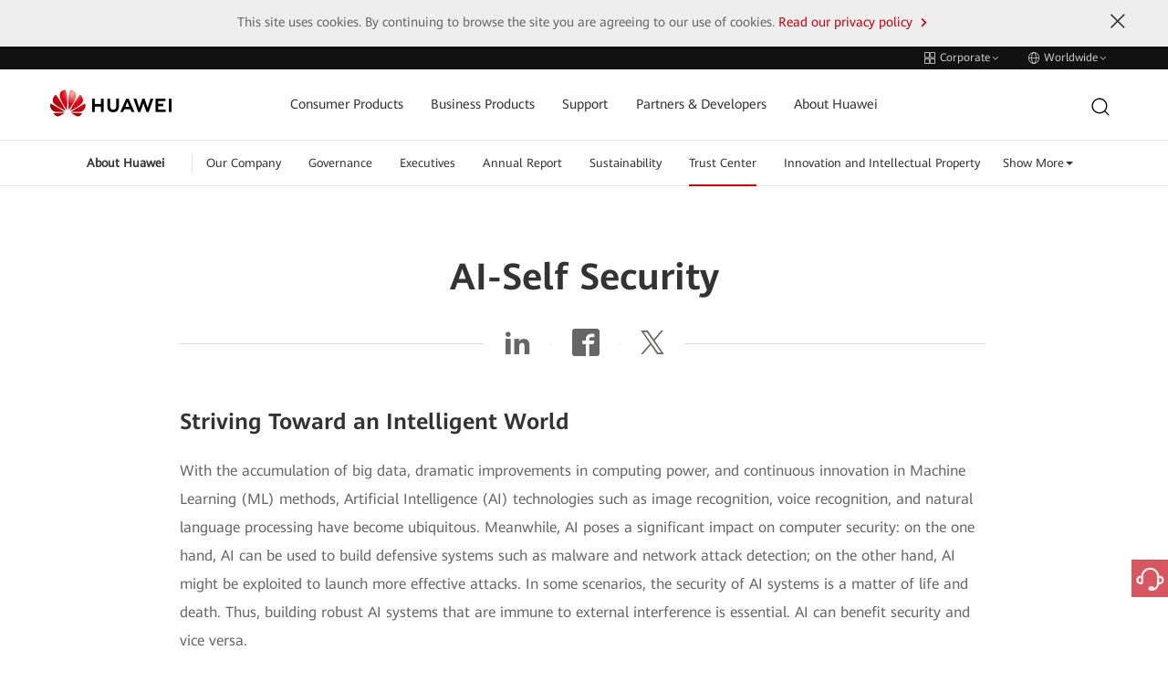

--- FILE ---
content_type: text/html;charset=utf-8
request_url: https://www.huawei.com/en/trust-center/ai-section
body_size: 24605
content:

      <!DOCTYPE html>





<html lang="en" data-url="//www.huawei.com/en/trust-center/ai-section">
<head>
  <meta charset="utf-8">
  <meta http-equiv="X-UA-Compatible" content="IE=edge">
  <meta name="viewport" content="width=device-width, initial-scale=1">

  <meta name="description" content="Transparency and Explainability , Full-Stack AI Security Ensures a Better Connected Smart World">
  <meta name="keywords" content="">
  
  <meta name="thumbnail" content="https://www-file.huawei.com/-/media/corp/home/image/logo_400x200.png">
  

  

  <!--share begin -->
  <meta property="og:title" content="AI-Self Security - Huawei">
  <meta property="og:description" content="Transparency and Explainability , Full-Stack AI Security Ensures a Better Connected Smart World">

  
  <meta property="og:image" content="https://www-file.huawei.com/-/media/corp/home/image/logo_400x200.png">
  

  
  <meta id="url-meta" property="og:url" content="https://www.huawei.com/en/trust-center/ai-section">
  
  <meta property="og:site_name" content="huawei">
  <!--share end -->
  <!-- add twitter meta begin -->
  <meta name="twitter:card" content="summary">
  <meta name="twitter:title" content="AI-Self Security - Huawei">
  <meta name="twitter:description" content="Transparency and Explainability , Full-Stack AI Security Ensures a Better Connected Smart World">
  
  <meta name="twitter:image" content="https://www-file.huawei.com/-/media/corp/home/image/logo_400x200.png">
  
  <!-- add twitter meta end -->

  
  
  <link rel="canonical" href="https://www.huawei.com/en/trust-center/ai-section">
  

  

  
  <title>AI-Self Security - Huawei</title>
  
  <link rel="apple-touch-icon-precomposed" sizes="180x180" href="/-/media/htemplate-home/1.0.1.20251205144752/components/assets/img/apple-touch-icon-precomposed-180.png">
  <link rel="apple-touch-icon" sizes="180x180" href="/-/media/htemplate-home/1.0.1.20251205144752/components/assets/img/apple-touch-icon-180.png">

  <link rel="Shortcut Icon" href="/-/media/htemplate-home/1.0.1.20251205144752/components/assets/img/favicon-logo.svg">
  <meta name="google-site-verification" content="wqACMoaM-tJAtTNspMBb0JCRVzOL4wcawL0B9QAcJPw">
  <meta name="msvalidate.01" content="9B78E6BE82A5A69C61096A84EA718DB6">
  <meta name="baidu-site-verification" content="mXsUjBxk6j">
  <meta name="baidu-site-verification" content="code-pCX4L0hvYH">
  <!-- 全局样式优先于组件样式加载 -->
  
  <link rel="stylesheet" type="text/css" href="/-/media/htemplate-home/1.0.1.20251205144752/components/assets/css/bootstrap.css">
  
  
  <link rel="stylesheet" type="text/css" href="/-/media/htemplate-home/1.0.1.20251205144752/components/assets/css/common.css" />
  
  
  
  <link rel="stylesheet" type="text/css" href="/-/media/htemplate-home/1.0.1.20251205144752/components/assets/css/hack.css" />
  <link rel="stylesheet" type="text/css" href="/-/media/htemplate-home/1.0.1.20251205144752/components/assets/css/global-hack.css" />
  <link rel="stylesheet" type="text/css" href="/-/media/htemplate-home/1.0.1.20251205144752/components/assets/css/index.css" />
  <script>
    // 默认图
    var globalDefaultImghref = '/-/media/htemplate-home/1.0.1.20251205144752/components/assets/img/default_img.jpg'
    window.globalDefaultImghref=globalDefaultImghref
  </script>
  <script type="text/javascript">
    var utag_data = { "site_name": "", "site_type": "", "china_flag": "", "country_code": "", "elqUID": "", "event_on_page": "", "hwid": "", "language_code": '', "page_name": "AI-Self Security - Huawei", "search_keyword": "", "search_page_number": "", "search_results": "", "site_business_unit": "", "site_section": "", "tealium_event": "" };
    (function (a, b, c, d) {
      a = ((navigator.languages && navigator.languages.length) ? navigator.languages[0] : (navigator.browserLanguage || navigator.userLanguage || navigator.language || 'en')).toLowerCase() == "zh-cn" ? '//tags.tiqcdn.cn/utag/huawei/main/prod/utag.js' : '//tags.tiqcdn.com/utag/huawei/main/prod/utag.js';
      b = document; c = 'script'; d = b.createElement(c); d.src = a; d.type = 'text/java' + c; d.async = true;
      a = b.getElementsByTagName(c)[0]; a.parentNode.insertBefore(d, a);
    })();
  </script>
  <!-- 本地开发时通过该方式加载样式文件 -->
  
  <script>
    var startup = [];
  </script>
   
        <script>window.$aioList = [ "hcomponent-header/1.0.1.20251208095539","hcomponent-sub-nav/1.0.1.20251107171157","hcomponent-page-info/1.0.1.20241114144010","hcomponent-share-bar/1.0.1.20250509163807","hcomponent-news-detail-content/1.0.1.20250709102708","hcomponent-static-card/1.0.1.20250322093427","hcomponent-news-and-events-hot-topics/0.0.1.20251021141657","hcomponent-footer/1.0.1.20250710173723","hcomponent-side-bar/1.0.1.20250710174648" ]; window.$aioCdnPrefix = '/-/media/';</script>
      
  <script>
    window.gConfig = window.gConfig || {};
    window.gConfig.isMobile = /iPhone|iPad|iPod|Android|Tablet|Phone/i.test(navigator.userAgent);
    var hClassName;
    if (window.gConfig.isMobile) {
      hClassName = ' phone';
    } else {
      hClassName = ' pc';
    }
    if (window.$aioList) {
      for (var i = 0; i < window.$aioList.length; i++) {
        if (window.$aioCdnPrefix) {
          if (window.$aioList[i].length > 0) {
            document.write(
              '<link rel="stylesheet" href="' + window.$aioCdnPrefix + window.$aioList[i] + '/' + (window.gConfig.isMobile ? 'm' : 'pc') + '/index.css" />'
            );
          }
        } else {
          if (window.$aioList[i].length > 0) {
            document.write(
              '<link rel="stylesheet" href="https://res.hc-cdn.com/' + window.$aioList[i] + '/' + (window.gConfig.isMobile ? 'm' : 'pc') + '/index.css" />'
            );
          }
        }
      }
    }
    var root = document.documentElement;
    root.className += hClassName;
  </script>
  
  
</head>

<body>
  

  <script type="text/javascript" src="/-/media/htemplate-home/assets/js/lib/require.js?ver=1767575798711"></script>
  <script type="text/javascript" src="/-/media/htemplate-home/assets/js/lib/jquery-3.7.1.min.js?ver=1767575798711">
  </script>
  <script type="text/javascript" src="/-/media/htemplate-home/assets/js/lib/bootstrap.min.js?ver=1767575798711">
  </script>
  
  <script type="text/javascript" src="/-/media/htemplate-home/assets/js/common.min.js?ver=1767575798711"></script>
  
  <div id="content" class="main" data-site="全球-英语">

    
    <!--线上使用 -->
    
        
            <div data-mod-id="hcomponent-header_3e18e7e2c8a84cb991a9fb3f5261c8d8">
    <div data-mod-name-pc="@cloud/hcomponent-header/pc/index" data-mod-name-m="@cloud/hcomponent-header/m/index"
        data-mod-name="hcomponent-header">
        <!-- 活动与新闻-->
        <div class="top-nav">
    <div class="top-nav-height" data-mod-name="child-component" data-mod-id="top_nav">
        <div class="container">
            
            <div class="pull-right">
                <a href="#" onclick="utag.link({&#39;tealium_event&#39;:&#39;header_click&#39;, &#39;nav_name&#39;:&#39;switchwebsite&#39;});">
                    <span class="iconfont icon-header-linkgroup-new"></span>
                    <span class="text">
                        Corporate
                    </span>
                    <span class="iconfont icon-arrow-down hidden-xs hidden-sm"></span>
                    <span class="iconfont icon-arrow-right hidden-md hidden-lg"></span>
                </a>
                <a href="#" onclick="utag.link({&#39;tealium_event&#39;:&#39;header_click&#39;, &#39;nav_name&#39;:&#39;worldwide&#39;});">
                    <span class="iconfont icon-header-language-new"></span>
                    <span class="text">Worldwide</span>
                    <span class="iconfont icon-arrow-down hidden-xs hidden-sm"></span>
                    <span class="iconfont icon-arrow-right hidden-md hidden-lg"></span>
                </a>
            </div>
            
        </div>
    </div>
    <div class="top-nav-content menu-fixed-right">
        <div class="container">
            <a href="javascript:;" class="btn-nav-back hidden-md hidden-lg">
                <span class="iconfont icon-arrow-lift"></span>
                Back to Main Menu
            </a>
            
            <div data-mod-name="child-component" data-mod-id="site_group" class="group-website chide"
                id="group-website">
                <div class="title hidden-md hidden-lg">Huawei Websites</div>
                
                <dl>
                    <dt>
                        
                        <span class="active">
                            <span class="iconfont icon-arrow-right"></span>
                            <span>
                                Corporate
                            </span>
                        </span>
                        
                    </dt>
                    <dd>
                        Corporate news and information
                    </dd>
                </dl>
                
                <dl>
                    <dt>
                        
                        <a href="https://consumer.huawei.com/en/" target="_blank" onclick="utag.link({&#39;nav_url&#39;: this.href,&#39;tealium_event&#39;:&#39;header_click&#39;, &#39;nav_name&#39;:&#39;switchwebsite_consumer&#39;});">
                            <span>
                                Consumer
                            </span>
                            <span class="iconfont icon-arrow-right"></span>
                        </a>
                        
                    </dt>
                    <dd>
                        Phones, laptops, tablets, wearables & other devices
                    </dd>
                </dl>
                
                <dl>
                    <dt>
                        
                        <a href="https://e.huawei.com/en/" target="_blank" onclick="utag.link({&#39;nav_url&#39;: this.href,&#39;tealium_event&#39;:&#39;header_click&#39;, &#39;nav_name&#39;:&#39;switchwebsite_enterprise&#39;});">
                            <span>
                                Enterprise
                            </span>
                            <span class="iconfont icon-arrow-right"></span>
                        </a>
                        
                    </dt>
                    <dd>
                        Enterprise products, solutions & services
                    </dd>
                </dl>
                
                <dl>
                    <dt>
                        
                        <a href="https://carrier.huawei.com/en/" target="_blank" onclick="utag.link({&#39;nav_url&#39;: this.href,&#39;tealium_event&#39;:&#39;header_click&#39;, &#39;nav_name&#39;:&#39;switchwebsite_carrier&#39;});">
                            <span>
                                Carrier
                            </span>
                            <span class="iconfont icon-arrow-right"></span>
                        </a>
                        
                    </dt>
                    <dd>
                        Products, solutions & services for carrier networks
                    </dd>
                </dl>
                
                <dl>
                    <dt>
                        
                        <a href="https://www.huaweicloud.com/intl/en-us/" target="_blank" onclick="utag.link({&#39;nav_url&#39;: this.href,&#39;tealium_event&#39;:&#39;header_click&#39;, &#39;nav_name&#39;:&#39;switchwebsite_hwcloud&#39;});">
                            <span>
                                Huawei Cloud
                            </span>
                            <span class="iconfont icon-arrow-right"></span>
                        </a>
                        
                    </dt>
                    <dd>
                        Cloud products, solutions & services
                    </dd>
                </dl>
                
            </div>
            
            <div class="worldwide chide" id="worldwide" data-mod-name="child-component" data-mod-id="worldwide">
                
                <div class="worldwide-contact">
                    <div class="worldwide-language">
                        <h3>Select a Country or Region</h3>
                    </div>
                    <ul class="list-unstyled">
                        
                        
                        <li data-mod-name="child-component" data-mod-id="worldwide.languages[0]">
                            <span>Australia</span> -
                            <a href="/au/" link="/au/" onclick="utag.link({&#39;nav_url&#39;: this.href,&#39;tealium_event&#39;:&#39;header_click&#39;, &#39;nav_name&#39;:&#39;worldwide_au&#39;});">English
                            </a>
                        </li>
                        
                        
                        
                        <li data-mod-name="child-component" data-mod-id="worldwide.languages[1]">
                            <span>Brazil</span> -
                            <a href="/br/" link="/br/" onclick="utag.link({&#39;nav_url&#39;: this.href,&#39;tealium_event&#39;:&#39;header_click&#39;, &#39;nav_name&#39;:&#39;worldwide_br&#39;});">Português
                            </a>
                        </li>
                        
                        
                        
                        <li data-mod-name="child-component" data-mod-id="worldwide.languages[2]">
                            <span>China</span> -
                            <a href="/cn/" link="/cn/" onclick="utag.link({&#39;nav_url&#39;: this.href,&#39;tealium_event&#39;:&#39;header_click&#39;, &#39;nav_name&#39;:&#39;worldwide_cn&#39;});">简体中文
                            </a>
                        </li>
                        
                        
                        
                        <li data-mod-name="child-component" data-mod-id="worldwide.languages[3]">
                            <span>Europe</span> -
                            <a href="/eu/" link="/eu/" onclick="utag.link({&#39;nav_url&#39;: this.href,&#39;tealium_event&#39;:&#39;header_click&#39;, &#39;nav_name&#39;:&#39;worldwide_eu&#39;});">English
                            </a>
                        </li>
                        
                        
                        
                        <li data-mod-name="child-component" data-mod-id="worldwide.languages[4]">
                            <span>France</span> -
                            <a href="/fr/" link="/fr/" onclick="utag.link({&#39;nav_url&#39;: this.href,&#39;tealium_event&#39;:&#39;header_click&#39;, &#39;nav_name&#39;:&#39;worldwide_fr&#39;});">Français
                            </a>
                        </li>
                        
                        
                        
                        <li data-mod-name="child-component" data-mod-id="worldwide.languages[5]">
                            <span>Germany</span> -
                            <a href="/de/" link="/de/" onclick="utag.link({&#39;nav_url&#39;: this.href,&#39;tealium_event&#39;:&#39;header_click&#39;, &#39;nav_name&#39;:&#39;worldwide_de&#39;});">Deutsch
                            </a>
                        </li>
                        
                        
                        
                        <li data-mod-name="child-component" data-mod-id="worldwide.languages[6]">
                            <span>Ireland</span> -
                            <a href="/ie/" link="/ie/" onclick="utag.link({&#39;nav_url&#39;: this.href,&#39;tealium_event&#39;:&#39;header_click&#39;, &#39;nav_name&#39;:&#39;worldwide_ie&#39;});">English
                            </a>
                        </li>
                        
                        
                        
                        <li data-mod-name="child-component" data-mod-id="worldwide.languages[7]">
                            <span>Italy</span> -
                            <a href="/it/" link="/it/" onclick="utag.link({&#39;nav_url&#39;: this.href,&#39;tealium_event&#39;:&#39;header_click&#39;, &#39;nav_name&#39;:&#39;worldwide_it&#39;});">Italiano
                            </a>
                        </li>
                        
                        
                        
                        <li data-mod-name="child-component" data-mod-id="worldwide.languages[8]">
                            <span>Japan</span> -
                            <a href="/jp/" link="/jp/" onclick="utag.link({&#39;nav_url&#39;: this.href,&#39;tealium_event&#39;:&#39;header_click&#39;, &#39;nav_name&#39;:&#39;worldwide_jp&#39;});">日本語
                            </a>
                        </li>
                        
                        
                        
                        <li data-mod-name="child-component" data-mod-id="worldwide.languages[9]">
                            <span>Kazakhstan</span> -
                            <a href="/kz/" link="/kz/" onclick="utag.link({&#39;nav_url&#39;: this.href,&#39;tealium_event&#39;:&#39;header_click&#39;, &#39;nav_name&#39;:&#39;worldwide_kz&#39;});">Қазақ тілі
                            </a>
                        </li>
                        
                        
                        
                        <li data-mod-name="child-component" data-mod-id="worldwide.languages[10]">
                            <span>Kazakhstan</span> -
                            <a href="/kz-ru/" link="/kz-ru/" onclick="utag.link({&#39;nav_url&#39;: this.href,&#39;tealium_event&#39;:&#39;header_click&#39;, &#39;nav_name&#39;:&#39;worldwide_kz-ru&#39;});">Pусский
                            </a>
                        </li>
                        
                        
                        
                        <li data-mod-name="child-component" data-mod-id="worldwide.languages[11]">
                            <span>Kenya</span> -
                            <a href="/ke/" link="/ke/" onclick="utag.link({&#39;nav_url&#39;: this.href,&#39;tealium_event&#39;:&#39;header_click&#39;, &#39;nav_name&#39;:&#39;worldwide_ke&#39;});">English
                            </a>
                        </li>
                        
                        
                        
                        <li data-mod-name="child-component" data-mod-id="worldwide.languages[12]">
                            <span>Korea</span> -
                            <a href="/kr/" link="/kr/" onclick="utag.link({&#39;nav_url&#39;: this.href,&#39;tealium_event&#39;:&#39;header_click&#39;, &#39;nav_name&#39;:&#39;worldwide_kr&#39;});">한국어
                            </a>
                        </li>
                        
                        
                        
                        <li data-mod-name="child-component" data-mod-id="worldwide.languages[13]">
                            <span>Malaysia</span> -
                            <a href="/my/" link="/my/" onclick="utag.link({&#39;nav_url&#39;: this.href,&#39;tealium_event&#39;:&#39;header_click&#39;, &#39;nav_name&#39;:&#39;worldwide_my&#39;});">English
                            </a>
                        </li>
                        
                        
                        
                        <li data-mod-name="child-component" data-mod-id="worldwide.languages[14]">
                            <span>Mexico</span> -
                            <a href="/mx/" link="/mx/" onclick="utag.link({&#39;nav_url&#39;: this.href,&#39;tealium_event&#39;:&#39;header_click&#39;, &#39;nav_name&#39;:&#39;worldwide_mx&#39;});">Español
                            </a>
                        </li>
                        
                        
                        
                        <li data-mod-name="child-component" data-mod-id="worldwide.languages[15]">
                            <span>Mongolia</span> -
                            <a href="/mn/" link="/mn/" onclick="utag.link({&#39;nav_url&#39;: this.href,&#39;tealium_event&#39;:&#39;header_click&#39;, &#39;nav_name&#39;:&#39;worldwide_mn&#39;});">Mонгол
                            </a>
                        </li>
                        
                        
                        
                        <li data-mod-name="child-component" data-mod-id="worldwide.languages[16]">
                            <span>New Zealand</span> -
                            <a href="/nz/" link="/nz/" onclick="utag.link({&#39;nav_url&#39;: this.href,&#39;tealium_event&#39;:&#39;header_click&#39;, &#39;nav_name&#39;:&#39;worldwide_nz&#39;});">English
                            </a>
                        </li>
                        
                        
                        
                        <li data-mod-name="child-component" data-mod-id="worldwide.languages[17]">
                            <span>Netherlands</span> -
                            <a href="/nl/" link="/nl/" onclick="utag.link({&#39;nav_url&#39;: this.href,&#39;tealium_event&#39;:&#39;header_click&#39;, &#39;nav_name&#39;:&#39;worldwide_nl&#39;});">Nederlands
                            </a>
                        </li>
                        
                        
                        
                        <li data-mod-name="child-component" data-mod-id="worldwide.languages[18]">
                            <span>Poland</span> -
                            <a href="/pl/" link="/pl/" onclick="utag.link({&#39;nav_url&#39;: this.href,&#39;tealium_event&#39;:&#39;header_click&#39;, &#39;nav_name&#39;:&#39;worldwide_pl&#39;});">Polski
                            </a>
                        </li>
                        
                        
                        
                        <li data-mod-name="child-component" data-mod-id="worldwide.languages[19]">
                            <span>Romania</span> -
                            <a href="/ro/" link="/ro/" onclick="utag.link({&#39;nav_url&#39;: this.href,&#39;tealium_event&#39;:&#39;header_click&#39;, &#39;nav_name&#39;:&#39;worldwide_ro&#39;});">Română
                            </a>
                        </li>
                        
                        
                        
                        <li data-mod-name="child-component" data-mod-id="worldwide.languages[20]">
                            <span>Russia</span> -
                            <a href="https://www.huawei.ru/" link="https://www.huawei.ru/" onclick="utag.link({&#39;nav_url&#39;: this.href,&#39;tealium_event&#39;:&#39;header_click&#39;, &#39;nav_name&#39;:&#39;worldwide_ru&#39;});">Pусский
                            </a>
                        </li>
                        
                        
                        
                        <li data-mod-name="child-component" data-mod-id="worldwide.languages[21]">
                            <span>Singapore</span> -
                            <a href="/sg/" link="/sg/" onclick="utag.link({&#39;nav_url&#39;: this.href,&#39;tealium_event&#39;:&#39;header_click&#39;, &#39;nav_name&#39;:&#39;worldwide_sg&#39;});">English
                            </a>
                        </li>
                        
                        
                        
                        <li data-mod-name="child-component" data-mod-id="worldwide.languages[22]">
                            <span>South Africa</span> -
                            <a href="/za/" link="/za/" onclick="utag.link({&#39;nav_url&#39;: this.href,&#39;tealium_event&#39;:&#39;header_click&#39;, &#39;nav_name&#39;:&#39;worldwide_za&#39;});">English
                            </a>
                        </li>
                        
                        
                        
                        <li data-mod-name="child-component" data-mod-id="worldwide.languages[23]">
                            <span>Spain</span> -
                            <a href="/es/" link="/es/" onclick="utag.link({&#39;nav_url&#39;: this.href,&#39;tealium_event&#39;:&#39;header_click&#39;, &#39;nav_name&#39;:&#39;worldwide_es&#39;});">Español
                            </a>
                        </li>
                        
                        
                        
                        <li data-mod-name="child-component" data-mod-id="worldwide.languages[24]">
                            <span>Switzerland</span> -
                            <a href="/ch/" link="/ch/" onclick="utag.link({&#39;nav_url&#39;: this.href,&#39;tealium_event&#39;:&#39;header_click&#39;, &#39;nav_name&#39;:&#39;worldwide_ch&#39;});">Deutsch
                            </a>
                        </li>
                        
                        
                        
                        <li data-mod-name="child-component" data-mod-id="worldwide.languages[25]">
                            <span>Switzerland</span> -
                            <a href="/ch-fr/" link="/ch-fr/" onclick="utag.link({&#39;nav_url&#39;: this.href,&#39;tealium_event&#39;:&#39;header_click&#39;, &#39;nav_name&#39;:&#39;worldwide_ch-fr&#39;});">Français
                            </a>
                        </li>
                        
                        
                        
                        <li data-mod-name="child-component" data-mod-id="worldwide.languages[26]">
                            <span>Switzerland</span> -
                            <a href="/ch-it/" link="/ch-it/" onclick="utag.link({&#39;nav_url&#39;: this.href,&#39;tealium_event&#39;:&#39;header_click&#39;, &#39;nav_name&#39;:&#39;worldwide_ch-it&#39;});">Italiano
                            </a>
                        </li>
                        
                        
                        
                        <li data-mod-name="child-component" data-mod-id="worldwide.languages[27]">
                            <span>Switzerland</span> -
                            <a href="/ch-en/" link="/ch-en/" onclick="utag.link({&#39;nav_url&#39;: this.href,&#39;tealium_event&#39;:&#39;header_click&#39;, &#39;nav_name&#39;:&#39;worldwide_ch-en&#39;});">English
                            </a>
                        </li>
                        
                        
                        
                        <li data-mod-name="child-component" data-mod-id="worldwide.languages[28]">
                            <span>Tanzania</span> -
                            <a href="/tz/" link="/tz/" onclick="utag.link({&#39;nav_url&#39;: this.href,&#39;tealium_event&#39;:&#39;header_click&#39;, &#39;nav_name&#39;:&#39;worldwide_tz&#39;});">English
                            </a>
                        </li>
                        
                        
                        
                        <li data-mod-name="child-component" data-mod-id="worldwide.languages[29]">
                            <span>Thailand</span> -
                            <a href="/th/" link="/th/" onclick="utag.link({&#39;nav_url&#39;: this.href,&#39;tealium_event&#39;:&#39;header_click&#39;, &#39;nav_name&#39;:&#39;worldwide_th&#39;});">ภาษาไทย
                            </a>
                        </li>
                        
                        
                        
                        <li data-mod-name="child-component" data-mod-id="worldwide.languages[30]">
                            <span>Turkiye</span> -
                            <a href="/tr/" link="/tr/" onclick="utag.link({&#39;nav_url&#39;: this.href,&#39;tealium_event&#39;:&#39;header_click&#39;, &#39;nav_name&#39;:&#39;worldwide_tr&#39;});">Türkçe
                            </a>
                        </li>
                        
                        
                        
                        <li data-mod-name="child-component" data-mod-id="worldwide.languages[31]">
                            <span>Ukraine</span> -
                            <a href="/ua/" link="/ua/" onclick="utag.link({&#39;nav_url&#39;: this.href,&#39;tealium_event&#39;:&#39;header_click&#39;, &#39;nav_name&#39;:&#39;worldwide_ua&#39;});">Українська
                            </a>
                        </li>
                        
                        
                        
                        <li data-mod-name="child-component" data-mod-id="worldwide.languages[32]">
                            <span>United Kingdom</span> -
                            <a href="/uk/" link="/uk/" onclick="utag.link({&#39;nav_url&#39;: this.href,&#39;tealium_event&#39;:&#39;header_click&#39;, &#39;nav_name&#39;:&#39;worldwide_uk&#39;});">English
                            </a>
                        </li>
                        
                        
                        
                        <li data-mod-name="child-component" data-mod-id="worldwide.languages[33]">
                            <span>Uzbekistan</span> -
                            <a href="/uz/" link="/uz/" onclick="utag.link({&#39;nav_url&#39;: this.href,&#39;tealium_event&#39;:&#39;header_click&#39;, &#39;nav_name&#39;:&#39;worldwide_uz&#39;});">Pусский
                            </a>
                        </li>
                        
                        
                        
                        <li data-mod-name="child-component" data-mod-id="worldwide.languages[34]">
                            <span>Uzbekistan</span> -
                            <a href="/uz-uz/" link="/uz-uz/" onclick="utag.link({&#39;nav_url&#39;: this.href,&#39;tealium_event&#39;:&#39;header_click&#39;, &#39;nav_name&#39;:&#39;worldwide_uz-uz&#39;});">O’zbek
                            </a>
                        </li>
                        
                        
                        
                        <li data-mod-name="child-component" data-mod-id="worldwide.languages[35]">
                            <span>Vietnam</span> -
                            <a href="/vn/" link="/vn/" onclick="utag.link({&#39;nav_url&#39;: this.href,&#39;tealium_event&#39;:&#39;header_click&#39;, &#39;nav_name&#39;:&#39;worldwide_vn&#39;});">Tiếng Việt
                            </a>
                        </li>
                        
                        
                        
                        <li class="active" data-mod-name="child-component"
                            data-mod-id="worldwide.languages[36]">
                            <span class="iconfont icon-arrow-right"></span>
                            <span>Global</span> -
                            <a href="/en/" link="/en/" onclick="utag.link({&#39;nav_url&#39;: this.href,&#39;tealium_event&#39;:&#39;header_click&#39;, &#39;nav_name&#39;:&#39;worldwide_en&#39;});">English
                            </a>
                        </li>
                        
                        
                    </ul>
                </div>
                
            </div>
        </div>
    </div>
</div>
<!-- 隐藏域 -->
<input type="hidden" id="lang" value="en">
<input type="hidden" id="SearchUrl" value="/en/searchresult">
<input type="hidden" id="hidUserStatusUrl" value="/en/user">
<input type="hidden" id="hidRedirect" value="0">
<input type="hidden" id="hidRedirectRulus" value="">
<input type="hidden" id="hidRedirectRegionName" value="">
<input type="hidden" id="trash" value="/-/media/hcomponent-header/1.0.1.20251208095539/component/img/trash.svg">
<input type="hidden" id="trashHover" value="/-/media/hcomponent-header/1.0.1.20251208095539/component/img/trash-hover.svg">

<header>
    <!-- header menu -->
    <div class="navbar">
        <div class="container nav-container">
            <div class="navbar-header">
                <!-- 移动端菜单 -->
                <button class="navbar-toggle collapsed">
                    <span class="sr-only">Toggle Navigation</span>
                    <span class="icon-bar"></span>
                    <span class="icon-bar"></span>
                    <span class="icon-bar"></span>
                </button>
                <!-- logo left -->
                <a href="/en" target="_self" class="logo navbar-brand" onclick="utag.link({'nav_url': this.href,'tealium_event':'megamenu_click', 'nav_category':'logo'});"
                    style="width: 133px;">
                    <img src="/-/media/hcomponent-header/1.0.1.20251208095539/component/img/huawei_logo.png" alt="huawei logo">
                </a>
            </div>
            <!-- 菜单 -->
            <nav id="hw-navbar">
                <ul class="nav navbar-nav list-unstyled">
                    
                    <li class="menu-list hover-open">
                        <a href="javascript:;" target="" onclick="if(!this.parentNode.classList.contains(&#39;active&#39;)){utag.link({&#39;nav_url&#39;: this.href,&#39;tealium_event&#39;:&#39;megamenu_click&#39;, &#39;nav_category&#39;:&#39;b2c&#39;, &#39;nav_name&#39;:&#39;b2c_open&#39;});}"
                            class="btn-next collapsed hw-navbar-text">
                            Consumer Products
                            
                            <span class="iconfont icon-arrow-right hidden-md hidden-lg"></span>
                            
                        </a>
                        <div class="nav-open menu-fixed-right  header-content-n1"
                            data-mod-name="child-component" data-mod-id="tabs[0]">
                            <a href="javascript:;" onclick="utag.link({&#39;nav_url&#39;: this.href,&#39;tealium_event&#39;:&#39;megamenu_click&#39;, &#39;nav_category&#39;:&#39;b2c&#39;, &#39;nav_name&#39;:&#39;b2c_back_to_main_menu&#39;});" class="btn-nav-back hidden-md hidden-lg">
                                <span class="iconfont icon-arrow-lift"></span>
                                Back to Main Menu
                            </a>
                            <div class="nav-ani ">
                                
                                <div class="title hidden-md hidden-lg">Consumer Products</div>
                                
                                <div class="mask"></div>
                                <div class="container-custom">
                                    <div class="new-font-box">
                                        <div class="row">
                                            
                                            
                                            <div
                                                class="col-md-6 header-content-n1">
                                                <div class="new-font-box">
                                                    <ul class="row">
                                                        
                                                        <li class="col-md-3 col-sm-3 col-xs-4">
                                                            <a href="https://consumer.huawei.com/en/phones/?utm_medium=hwdc&amp;utm_source=corp_header_consumer" onclick="utag.link({&#39;nav_url&#39;: this.href,&#39;tealium_event&#39;:&#39;megamenu_click&#39;, &#39;nav_category&#39;:&#39;b2c&#39;, &#39;nav_name&#39;:&#39;b2c_phones&#39;});" target="_blank"
                                                                class="">
                                                                
                                                                <span class="huawei-iconfont iconPhones"></span>
                                                                <p>Smartphone</p>
                                                            </a>
                                                        </li>
                                                        
                                                        <li class="col-md-3 col-sm-3 col-xs-4">
                                                            <a href="https://consumer.huawei.com/en/laptops/?utm_medium=hwdc&amp;utm_source=corp_header_consumer" onclick="utag.link({&#39;nav_url&#39;: this.href,&#39;tealium_event&#39;:&#39;megamenu_click&#39;, &#39;nav_category&#39;:&#39;b2c&#39;, &#39;nav_name&#39;:&#39;b2c_pc&#39;});" target="_blank"
                                                                class="">
                                                                
                                                                <span class="huawei-iconfont iconMateBook"></span>
                                                                <p>PC</p>
                                                            </a>
                                                        </li>
                                                        
                                                        <li class="col-md-3 col-sm-3 col-xs-4">
                                                            <a href="https://consumer.huawei.com/en/tablets/?utm_medium=hwdc&amp;utm_source=corp_header_consumer" onclick="utag.link({&#39;nav_url&#39;: this.href,&#39;tealium_event&#39;:&#39;megamenu_click&#39;, &#39;nav_category&#39;:&#39;b2c&#39;, &#39;nav_name&#39;:&#39;b2c_tablet&#39;});" target="_blank"
                                                                class="">
                                                                
                                                                <span class="huawei-iconfont iconMatePad"></span>
                                                                <p>Tablet</p>
                                                            </a>
                                                        </li>
                                                        
                                                        <li class="col-md-3 col-sm-3 col-xs-4">
                                                            <a href="https://consumer.huawei.com/en/wearables/?utm_medium=hwdc&amp;utm_source=corp_header_consumer" onclick="utag.link({&#39;nav_url&#39;: this.href,&#39;tealium_event&#39;:&#39;megamenu_click&#39;, &#39;nav_category&#39;:&#39;b2c&#39;, &#39;nav_name&#39;:&#39;b2c_wearables&#39;});" target="_blank"
                                                                class="">
                                                                
                                                                <span class="huawei-iconfont iconWearables"></span>
                                                                <p>Wearable</p>
                                                            </a>
                                                        </li>
                                                        
                                                        <li class="col-md-3 col-sm-3 col-xs-4">
                                                            <a href="https://consumer.huawei.com/en/audio/?utm_medium=hwdc&amp;utm_source=corp_header_consumer" onclick="utag.link({&#39;nav_url&#39;: this.href,&#39;tealium_event&#39;:&#39;megamenu_click&#39;, &#39;nav_category&#39;:&#39;b2c&#39;, &#39;nav_name&#39;:&#39;b2c_audio&#39;});" target="_blank"
                                                                class="">
                                                                
                                                                <span class="huawei-iconfont iconearphones"></span>
                                                                <p>Audio</p>
                                                            </a>
                                                        </li>
                                                        
                                                        <li class="col-md-3 col-sm-3 col-xs-4">
                                                            <a href="https://consumer.huawei.com/en/routers/?utm_medium=hwdc&amp;utm_source=corp_header_consumer" onclick="utag.link({&#39;nav_url&#39;: this.href,&#39;tealium_event&#39;:&#39;megamenu_click&#39;, &#39;nav_category&#39;:&#39;b2c&#39;, &#39;nav_name&#39;:&#39;b2c_routers&#39;});" target="_blank"
                                                                class="">
                                                                
                                                                <span class="huawei-iconfont iconRouters"></span>
                                                                <p>Router</p>
                                                            </a>
                                                        </li>
                                                        
                                                        <li class="col-md-3 col-sm-3 col-xs-4">
                                                            <a href="https://consumer.huawei.com/en/emui-13/?utm_medium=hwdc&amp;utm_source=corp_header_consumer" onclick="utag.link({&#39;nav_url&#39;: this.href,&#39;tealium_event&#39;:&#39;megamenu_click&#39;, &#39;nav_category&#39;:&#39;b2c&#39;, &#39;nav_name&#39;:&#39;b2c_emui&#39;});" target="_blank"
                                                                class="">
                                                                
                                                                <span class="huawei-iconfont iconEMUI"></span>
                                                                <p>EMUI</p>
                                                            </a>
                                                        </li>
                                                        
                                                        <li class="col-md-3 col-sm-3 col-xs-4">
                                                            <a href="https://consumer.huawei.com/en/accessories/overview/?utm_medium=hwdc&amp;utm_source=corp_header_consumer" onclick="utag.link({&#39;nav_url&#39;: this.href,&#39;tealium_event&#39;:&#39;megamenu_click&#39;, &#39;nav_category&#39;:&#39;b2c&#39;, &#39;nav_name&#39;:&#39;b2c_accessories&#39;});" target="_blank"
                                                                class="">
                                                                
                                                                <span class="huawei-iconfont iconaccessories-new"></span>
                                                                <p>Accessories</p>
                                                            </a>
                                                        </li>
                                                        
                                                        <li class="col-md-3 col-sm-3 col-xs-4">
                                                            <a href="https://consumer.huawei.com/en/?utm_medium=hwdc&amp;utm_source=corp_header_consumer" onclick="utag.link({&#39;nav_url&#39;: this.href,&#39;tealium_event&#39;:&#39;megamenu_click&#39;, &#39;nav_category&#39;:&#39;b2c&#39;, &#39;nav_name&#39;:&#39;b2c_all_products&#39;});" target="_blank"
                                                                class="">
                                                                
                                                                <span class="huawei-iconfont iconMore"></span>
                                                                <p>All Products</p>
                                                            </a>
                                                        </li>
                                                        
                                                    </ul>
                                                </div>
                                            </div>
                                            
                                            <div class="col-md-6"> 
        <a href="https://consumer.huawei.com/en/?utm_medium=hwdc&utm_source=corp_header_consumer" onclick="utag.link({'nav_url': this.href, 'tealium_event':'megamenu_click', 'nav_category':'b2c', 'nav_name':'b2c_img_mate-x7'});" target="_blank">
    
        <video src="https://www-file.huawei.com/admin/asset/v1/pro/view/70a8af138a68460e812ab96223ed8305.mp4" alt="HUAWEI Mate X7" class="mate30pro hidden-sm hidden-xs" autoplay muted>
            </video>  </a>  
</div>
                                            
                                            
                                            
                                            <a href="javascript:;" class="btn-close-nav-ani hidden-sm hidden-xs">
                                                <span class="iconfont icon-close"></span>
                                            </a>
                                        </div>
                                    </div>
                                </div>
                                
                                <div class="nav-open-other">
                                    <div class="container-custom">
                                        <div class="row" style="display: 'block';">
                                            
                                            <div
                                                class="col-md-3 col-sm-12 col-xs-12">
                                                <a href="https://consumer.huawei.com/en/?utm_medium=hwdc&amp;utm_source=corp_header_consumer" onclick="utag.link({&#39;nav_url&#39;: this.href,&#39;tealium_event&#39;:&#39;megamenu_click&#39;, &#39;nav_category&#39;:&#39;b2c&#39;, &#39;nav_name&#39;:&#39;b2c_consumerhome&#39;});" target="_blank"
                                                    class="">
                                                    
                                                    <span class="iconfont icon-user"></span>
                                                    <span>Consumer Website</span>
                                                    <span class="hwic_open-in-new3"></span>
                                                </a>
                                            </div>
                                            
                                        </div>
                                    </div>
                                </div>
                                
                            </div>
                        </div>
                    </li>
                    
                    <li class="menu-list hover-open">
                        <a href="javascript:;" target="" onclick="if(!this.parentNode.classList.contains(&#39;active&#39;)){utag.link({&#39;nav_url&#39;: this.href,&#39;tealium_event&#39;:&#39;megamenu_click&#39;, &#39;nav_category&#39;:&#39;b2b&#39;, &#39;nav_name&#39;:&#39;b2b_open&#39;});}"
                            class="btn-next collapsed hw-navbar-text">
                            Business Products
                            
                            <span class="iconfont icon-arrow-right hidden-md hidden-lg"></span>
                            
                        </a>
                        <div class="nav-open menu-fixed-right "
                            data-mod-name="child-component" data-mod-id="tabs[1]">
                            <a href="javascript:;" onclick="utag.link({&#39;nav_url&#39;: this.href,&#39;tealium_event&#39;:&#39;megamenu_click&#39;, &#39;nav_category&#39;:&#39;b2b&#39;, &#39;nav_name&#39;:&#39;b2b_back_to_main_menu&#39;});" class="btn-nav-back hidden-md hidden-lg">
                                <span class="iconfont icon-arrow-lift"></span>
                                Back to Main Menu
                            </a>
                            <div class="nav-ani ">
                                
                                <div class="title hidden-md hidden-lg">Business Products</div>
                                
                                <div class="mask"></div>
                                <div class="container-custom">
                                    <div class="">
                                        <div class="row">
                                            
                                            
                                            
                                            
                                            
                                            
                                            <div class="col-md-4">
                                                <h3 class="collapsed" data-toggle="collapse"
                                                    data-target="#header-list-110"
                                                    aria-controls="header-list-110"
                                                    aria-expanded="true">
                                                    Products<span class="iconfont icon-arrow-down"></span>
                                                    <div class="line"></div>
                                                </h3>
                                                
                                                <div class="row collapse navbar-collapse "
                                                    id="header-list-110">
                                                    
                                                    <div class=" single-column ">
                                                        <div class="list-nav">
                                                            
                                                            <ul class="list-unstyled">
                                                                
                                                                <li>
                                                                    
                                                                    <a href="https://carrier.huawei.com/en/" onclick="utag.link({&#39;nav_url&#39;: this.href,&#39;tealium_event&#39;:&#39;megamenu_click&#39;, &#39;nav_category&#39;:&#39;b2b&#39;, &#39;nav_name&#39;:&#39;b2b_product_connect_carrier&#39;});"
                                                                        target="_blank">
                                                                        Carrier Network
                                                                    </a>
                                                                    
                                                                </li>
                                                                
                                                                <li>
                                                                    
                                                                    <a href="https://e.huawei.com/en/solutions/enterprise-network" onclick="utag.link({&#39;nav_url&#39;: this.href,&#39;tealium_event&#39;:&#39;megamenu_click&#39;, &#39;nav_category&#39;:&#39;b2b&#39;, &#39;nav_name&#39;:&#39;b2b_product_connect_enterprise_networking&#39;});"
                                                                        target="_blank">
                                                                        Enterprise Networking
                                                                    </a>
                                                                    
                                                                </li>
                                                                
                                                                <li>
                                                                    
                                                                    <a href="https://e.huawei.com/en/solutions/enterprise-optical-network" onclick="utag.link({&#39;nav_url&#39;: this.href,&#39;tealium_event&#39;:&#39;megamenu_click&#39;, &#39;nav_category&#39;:&#39;b2b&#39;, &#39;nav_name&#39;:&#39;b2b_product_connect_enterprise_optical_networking&#39;});"
                                                                        target="_blank">
                                                                        Enterprise Optical Networking
                                                                    </a>
                                                                    
                                                                </li>
                                                                
                                                                <li>
                                                                    
                                                                    <a href="https://e.huawei.com/en/solutions/enterprise-wireless" onclick="utag.link({&#39;nav_url&#39;: this.href,&#39;tealium_event&#39;:&#39;megamenu_click&#39;, &#39;nav_category&#39;:&#39;b2b&#39;, &#39;nav_name&#39;:&#39;b2b_product_connect_enterprise_wireless&#39;});"
                                                                        target="_blank">
                                                                        Enterprise Wireless
                                                                    </a>
                                                                    
                                                                </li>
                                                                
                                                                <li>
                                                                    
                                                                    <a href="https://e.huawei.com/en/products/storage" onclick="utag.link({&#39;nav_url&#39;: this.href,&#39;tealium_event&#39;:&#39;megamenu_click&#39;, &#39;nav_category&#39;:&#39;b2b&#39;, &#39;nav_name&#39;:&#39;b2b_product_computing_data_storage&#39;});"
                                                                        target="_blank">
                                                                        Data Storage
                                                                    </a>
                                                                    
                                                                </li>
                                                                
                                                                <li>
                                                                    
                                                                    <a href="https://www.huaweicloud.com/intl/en-us/" onclick="utag.link({&#39;nav_url&#39;: this.href,&#39;tealium_event&#39;:&#39;megamenu_click&#39;, &#39;nav_category&#39;:&#39;b2b&#39;, &#39;nav_name&#39;:&#39;b2b_product_cloud_hwcloud&#39;});"
                                                                        target="_blank">
                                                                        Huawei Cloud
                                                                    </a>
                                                                    
                                                                </li>
                                                                
                                                            </ul>
                                                        </div>
                                                    </div>
                                                    
                                                </div>
                                                
                                            </div>
                                            
                                            <div class="col-md-4">
                                                <h3 class="collapsed" data-toggle="collapse"
                                                    data-target="#header-list-111"
                                                    aria-controls="header-list-111"
                                                    aria-expanded="true">
                                                    Services<span class="iconfont icon-arrow-down"></span>
                                                    <div class="line"></div>
                                                </h3>
                                                
                                                <div class="row collapse navbar-collapse "
                                                    id="header-list-111">
                                                    
                                                    <div class=" single-column ">
                                                        <div class="list-nav">
                                                            
                                                            <ul class="list-unstyled">
                                                                
                                                                <li>
                                                                    
                                                                    <a href="https://carrier.huawei.com/en/products/service-and-software" onclick="utag.link({&#39;tealium_event&#39;:&#39;megamenu_click&#39;, &#39;nav_category&#39;:&#39;b2b&#39;, &#39;nav_name&#39;:&#39;b2b_service_carrier&#39;});"
                                                                        target="_blank">
                                                                        Carrier Services
                                                                    </a>
                                                                    
                                                                </li>
                                                                
                                                                <li>
                                                                    
                                                                    <a href="https://e.huawei.com/en/solutions/services" onclick="utag.link({&#39;tealium_event&#39;:&#39;megamenu_click&#39;, &#39;nav_category&#39;:&#39;b2b&#39;, &#39;nav_name&#39;:&#39;b2b_service_enterprise&#39;});"
                                                                        target="_blank">
                                                                        Enterprise Services
                                                                    </a>
                                                                    
                                                                </li>
                                                                
                                                                <li>
                                                                    
                                                                    <a href="https://www.huaweicloud.com/intl/en-us/service/cloudmigration.html" onclick="utag.link({&#39;tealium_event&#39;:&#39;megamenu_click&#39;, &#39;nav_category&#39;:&#39;b2b&#39;, &#39;nav_name&#39;:&#39;b2b_service_hwcloud&#39;});"
                                                                        target="_blank">
                                                                        Cloud Services
                                                                    </a>
                                                                    
                                                                </li>
                                                                
                                                            </ul>
                                                        </div>
                                                    </div>
                                                    
                                                </div>
                                                
                                            </div>
                                            
                                            <div class="col-md-4">
                                                <h3 class="collapsed" data-toggle="collapse"
                                                    data-target="#header-list-112"
                                                    aria-controls="header-list-112"
                                                    aria-expanded="true">
                                                    Industry Solutions<span class="iconfont icon-arrow-down"></span>
                                                    <div class="line"></div>
                                                </h3>
                                                
                                                <div class="row collapse navbar-collapse "
                                                    id="header-list-112">
                                                    
                                                    <div class=" single-column ">
                                                        <div class="list-nav">
                                                            
                                                            <ul class="list-unstyled">
                                                                
                                                                <li>
                                                                    
                                                                    <a href="https://carrier.huawei.com/en/" onclick="utag.link({&#39;tealium_event&#39;:&#39;megamenu_click&#39;, &#39;nav_category&#39;:&#39;b2b&#39;, &#39;nav_name&#39;:&#39;b2b_industry_telecommunications&#39;});"
                                                                        target="_blank">
                                                                        Telecommunications
                                                                    </a>
                                                                    
                                                                </li>
                                                                
                                                                <li>
                                                                    
                                                                    <a href="https://e.huawei.com/en/industries/education" onclick="utag.link({&#39;tealium_event&#39;:&#39;megamenu_click&#39;, &#39;nav_category&#39;:&#39;b2b&#39;, &#39;nav_name&#39;:&#39;b2b_industry_education&#39;});"
                                                                        target="_blank">
                                                                        Education
                                                                    </a>
                                                                    
                                                                </li>
                                                                
                                                                <li>
                                                                    
                                                                    <a href="https://e.huawei.com/en/industries/finance" onclick="utag.link({&#39;tealium_event&#39;:&#39;megamenu_click&#39;, &#39;nav_category&#39;:&#39;b2b&#39;, &#39;nav_name&#39;:&#39;b2b_industry_finance&#39;});"
                                                                        target="_blank">
                                                                        Finance
                                                                    </a>
                                                                    
                                                                </li>
                                                                
                                                                <li>
                                                                    
                                                                    <a href="https://e.huawei.com/en/industries/grid" onclick="utag.link({&#39;tealium_event&#39;:&#39;megamenu_click&#39;, &#39;nav_category&#39;:&#39;b2b&#39;, &#39;nav_name&#39;:&#39;b2b_industry_electric_power&#39;});"
                                                                        target="_blank">
                                                                        Electric Power
                                                                    </a>
                                                                    
                                                                </li>
                                                                
                                                                <li>
                                                                    
                                                                    <a href="https://e.huawei.com/en/industries/manufacturing" onclick="utag.link({&#39;tealium_event&#39;:&#39;megamenu_click&#39;, &#39;nav_category&#39;:&#39;b2b&#39;, &#39;nav_name&#39;:&#39;b2b_industry_manufacturing&#39;});"
                                                                        target="_blank">
                                                                        Manufacturing
                                                                    </a>
                                                                    
                                                                </li>
                                                                
                                                                <li>
                                                                    
                                                                    <a href="https://e.huawei.com/en/industries/aviation" onclick="utag.link({&#39;tealium_event&#39;:&#39;megamenu_click&#39;, &#39;nav_category&#39;:&#39;b2b&#39;, &#39;nav_name&#39;:&#39;b2b_industry_airport&#39;});"
                                                                        target="_blank">
                                                                        Airport
                                                                    </a>
                                                                    
                                                                </li>
                                                                
                                                                <li>
                                                                    
                                                                    <a href="https://e.huawei.com/en/industries/urban-rail" onclick="utag.link({&#39;tealium_event&#39;:&#39;megamenu_click&#39;, &#39;nav_category&#39;:&#39;b2b&#39;, &#39;nav_name&#39;:&#39;b2b_industry_urbanrail&#39;});"
                                                                        target="_blank">
                                                                        Urban Rail
                                                                    </a>
                                                                    
                                                                </li>
                                                                
                                                                <li>
                                                                    
                                                                    <a href="https://e.huawei.com/en/products-and-solutions" onclick="utag.link({&#39;tealium_event&#39;:&#39;megamenu_click&#39;, &#39;nav_category&#39;:&#39;b2b&#39;, &#39;nav_name&#39;:&#39;b2b_industry_seemore&#39;});"
                                                                        class="read-more" target="_blank">
                                                                        <span>See More</span>
                                                                        <span class="iconfont icon-arrow-right"></span>
                                                                    </a>
                                                                    
                                                                </li>
                                                                
                                                            </ul>
                                                        </div>
                                                    </div>
                                                    
                                                </div>
                                                
                                            </div>
                                            
                                            
                                            
                                            <a href="javascript:;" class="btn-close-nav-ani hidden-sm hidden-xs">
                                                <span class="iconfont icon-close"></span>
                                            </a>
                                        </div>
                                    </div>
                                </div>
                                
                                <div class="nav-open-other">
                                    <div class="container-custom">
                                        <div class="row" style="display: 'block';">
                                            
                                            <div
                                                class="col-md-3 col-sm-12 col-xs-12">
                                                <a href="https://e.huawei.com/en/" onclick="utag.link({&#39;nav_url&#39;: this.href,&#39;tealium_event&#39;:&#39;megamenu_click&#39;, &#39;nav_category&#39;:&#39;b2b&#39;, &#39;nav_name&#39;:&#39;b2b_enterprise_home&#39;});" target="_blank"
                                                    class="">
                                                    
                                                    <span class="huawei-iconfont iconserver-1"></span>
                                                    <span>Enterprise Website</span>
                                                    <span class="hwic_open-in-new3"></span>
                                                </a>
                                            </div>
                                            
                                            <div
                                                class="col-md-3 col-sm-12 col-xs-12">
                                                <a href="https://carrier.huawei.com/en/" onclick="utag.link({&#39;nav_url&#39;: this.href,&#39;tealium_event&#39;:&#39;megamenu_click&#39;, &#39;nav_category&#39;:&#39;b2b&#39;, &#39;nav_name&#39;:&#39;b2b_carrier_home&#39;});" target="_blank"
                                                    class="">
                                                    
                                                    <span class="huawei-iconfont iconsignal-1"></span>
                                                    <span>Carrier Website</span>
                                                    <span class="hwic_open-in-new3"></span>
                                                </a>
                                            </div>
                                            
                                            <div
                                                class="col-md-3 col-sm-12 col-xs-12">
                                                <a href="https://www.huaweicloud.com/intl/en-us/" onclick="utag.link({&#39;nav_url&#39;: this.href,&#39;tealium_event&#39;:&#39;megamenu_click&#39;, &#39;nav_category&#39;:&#39;b2b&#39;, &#39;nav_name&#39;:&#39;b2b_hwcloud_home&#39;});" target="_blank"
                                                    class="">
                                                    
                                                    <span class="iconfont icon-feedback"></span>
                                                    <span>Huawei Cloud Website</span>
                                                    <span class="hwic_open-in-new3"></span>
                                                </a>
                                            </div>
                                            
                                            <div
                                                class="col-md-3 col-sm-12 col-xs-12">
                                                <a href="https://digitalpower.huawei.com/en/" onclick="utag.link({&#39;nav_url&#39;: this.href,&#39;tealium_event&#39;:&#39;megamenu_click&#39;, &#39;nav_category&#39;:&#39;b2b&#39;, &#39;nav_name&#39;:&#39;b2b_digitalpower_home&#39;});" target="_blank"
                                                    class="">
                                                    
                                                    <span class="huawei-iconfont icondigital-power-1"></span>
                                                    <span>Digital Power Website</span>
                                                    <span class="hwic_open-in-new3"></span>
                                                </a>
                                            </div>
                                            
                                        </div>
                                    </div>
                                </div>
                                
                            </div>
                        </div>
                    </li>
                    
                    <li class="menu-list hover-open">
                        <a href="javascript:;" target="" onclick="if(!this.parentNode.classList.contains(&#39;active&#39;)){utag.link({&#39;nav_url&#39;: this.href,&#39;tealium_event&#39;:&#39;megamenu_click&#39;, &#39;nav_category&#39;:&#39;support&#39;, &#39;nav_name&#39;:&#39;support_open&#39;});}"
                            class="btn-next collapsed hw-navbar-text">
                            Support
                            
                            <span class="iconfont icon-arrow-right hidden-md hidden-lg"></span>
                            
                        </a>
                        <div class="nav-open menu-fixed-right "
                            data-mod-name="child-component" data-mod-id="tabs[2]">
                            <a href="javascript:;" onclick="utag.link({&#39;nav_url&#39;: this.href,&#39;tealium_event&#39;:&#39;megamenu_click&#39;, &#39;nav_category&#39;:&#39;support&#39;, &#39;nav_name&#39;:&#39;support_back_to_main_menu&#39;});" class="btn-nav-back hidden-md hidden-lg">
                                <span class="iconfont icon-arrow-lift"></span>
                                Back to Main Menu
                            </a>
                            <div class="nav-ani ">
                                
                                <div class="title hidden-md hidden-lg">Support</div>
                                
                                <div class="mask"></div>
                                <div class="container-custom">
                                    <div class="">
                                        <div class="row">
                                            
                                            
                                            
                                            
                                            
                                            
                                            <div class="col-md-3">
                                                <h3 class="collapsed" data-toggle="collapse"
                                                    data-target="#header-list-120"
                                                    aria-controls="header-list-120"
                                                    aria-expanded="true">
                                                    Consumer Support<span class="iconfont icon-arrow-down"></span>
                                                    <div class="line"></div>
                                                </h3>
                                                
                                                <div class="row collapse navbar-collapse "
                                                    id="header-list-120">
                                                    
                                                    <div class=" single-column ">
                                                        <div class="list-nav">
                                                            
                                                            <ul class="list-unstyled">
                                                                
                                                                <li>
                                                                    
                                                                    <a href="https://consumer.huawei.com/en/support/service-center/" onclick="utag.link({&#39;tealium_event&#39;:&#39;megamenu_click&#39;, &#39;nav_category&#39;:&#39;support&#39;, &#39;nav_name&#39;:&#39;support_consumer_service_center&#39;});"
                                                                        target="_blank">
                                                                        Find Service Center
                                                                    </a>
                                                                    
                                                                </li>
                                                                
                                                                <li>
                                                                    
                                                                    <a href="https://consumer.huawei.com/en/support/product/" onclick="utag.link({&#39;tealium_event&#39;:&#39;megamenu_click&#39;, &#39;nav_category&#39;:&#39;support&#39;, &#39;nav_name&#39;:&#39;support_consumer_productsupport&#39;});"
                                                                        target="_blank">
                                                                        Product Support
                                                                    </a>
                                                                    
                                                                </li>
                                                                
                                                                <li>
                                                                    
                                                                    <a href="https://consumer.huawei.com/en/support/product-environmental-information/" onclick="utag.link({&#39;tealium_event&#39;:&#39;megamenu_click&#39;, &#39;nav_category&#39;:&#39;support&#39;, &#39;nav_name&#39;:&#39;support_consumer_product_environmental_information&#39;});"
                                                                        target="_blank">
                                                                        Product Environmental Information
                                                                    </a>
                                                                    
                                                                </li>
                                                                
                                                                <li>
                                                                    
                                                                    <a href="https://consumer.huawei.com/en/support/hotline/" onclick="utag.link({&#39;tealium_event&#39;:&#39;megamenu_click&#39;, &#39;nav_category&#39;:&#39;support&#39;, &#39;nav_name&#39;:&#39;support_consumer_hotline&#39;});"
                                                                        target="_blank">
                                                                        Call Us
                                                                    </a>
                                                                    
                                                                </li>
                                                                
                                                                <li>
                                                                    
                                                                    <a href="https://consumer.huawei.com/en/support/contact-us/" onclick="utag.link({&#39;tealium_event&#39;:&#39;megamenu_click&#39;, &#39;nav_category&#39;:&#39;support&#39;, &#39;nav_name&#39;:&#39;support_consumer_emailus&#39;});"
                                                                        target="_blank">
                                                                        Email Us
                                                                    </a>
                                                                    
                                                                </li>
                                                                
                                                                <li>
                                                                    
                                                                    <a href="https://consumer.huawei.com/en/support/" onclick="utag.link({&#39;tealium_event&#39;:&#39;megamenu_click&#39;, &#39;nav_category&#39;:&#39;support&#39;, &#39;nav_name&#39;:&#39;support_consumer_supporthome&#39;});"
                                                                        class="read-more" target="_blank">
                                                                        <span>See More</span>
                                                                        <span class="iconfont icon-arrow-right"></span>
                                                                    </a>
                                                                    
                                                                </li>
                                                                
                                                            </ul>
                                                        </div>
                                                    </div>
                                                    
                                                </div>
                                                
                                            </div>
                                            
                                            <div class="col-md-3">
                                                <h3 class="collapsed" data-toggle="collapse"
                                                    data-target="#header-list-121"
                                                    aria-controls="header-list-121"
                                                    aria-expanded="true">
                                                    Huawei Cloud Support<span class="iconfont icon-arrow-down"></span>
                                                    <div class="line"></div>
                                                </h3>
                                                
                                                <div class="row collapse navbar-collapse "
                                                    id="header-list-121">
                                                    
                                                    <div class=" single-column ">
                                                        <div class="list-nav">
                                                            
                                                            <ul class="list-unstyled">
                                                                
                                                                <li>
                                                                    
                                                                    <a href="https://www.huaweicloud.com/intl/en-us/service/help-tools.html" onclick="utag.link({&#39;tealium_event&#39;:&#39;megamenu_click&#39;, &#39;nav_category&#39;:&#39;support&#39;, &#39;nav_name&#39;:&#39;support_hwcloud_self_service&#39;});"
                                                                        target="_blank">
                                                                        Self Service
                                                                    </a>
                                                                    
                                                                </li>
                                                                
                                                                <li>
                                                                    
                                                                    <a href="https://www.huaweicloud.com/intl/en-us/service/protection.html" onclick="utag.link({&#39;tealium_event&#39;:&#39;megamenu_click&#39;, &#39;nav_category&#39;:&#39;support&#39;, &#39;nav_name&#39;:&#39;support_hwcloud_service_assurance&#39;});"
                                                                        target="_blank">
                                                                        Service Assurance
                                                                    </a>
                                                                    
                                                                </li>
                                                                
                                                                <li>
                                                                    
                                                                    <a href="https://www.huaweicloud.com/intl/en-us/service/supportplans.html" onclick="utag.link({&#39;tealium_event&#39;:&#39;megamenu_click&#39;, &#39;nav_category&#39;:&#39;support&#39;, &#39;nav_name&#39;:&#39;support_hwcloud_supportplans&#39;});"
                                                                        target="_blank">
                                                                        Support Plans
                                                                    </a>
                                                                    
                                                                </li>
                                                                
                                                                <li>
                                                                    
                                                                    <a href="https://www.huaweicloud.com/intl/en-us/notice.1.html" onclick="utag.link({&#39;tealium_event&#39;:&#39;megamenu_click&#39;, &#39;nav_category&#39;:&#39;support&#39;, &#39;nav_name&#39;:&#39;support_hwcloud_notice&#39;});"
                                                                        target="_blank">
                                                                        Public Notices
                                                                    </a>
                                                                    
                                                                </li>
                                                                
                                                                <li>
                                                                    
                                                                    <a href="https://www.huaweicloud.com/intl/en-us/contact-sales.html" onclick="utag.link({&#39;tealium_event&#39;:&#39;megamenu_click&#39;, &#39;nav_category&#39;:&#39;support&#39;, &#39;nav_name&#39;:&#39;support_hwcloud_feedback&#39;});"
                                                                        target="_blank">
                                                                        Feedback
                                                                    </a>
                                                                    
                                                                </li>
                                                                
                                                                <li>
                                                                    
                                                                    <a href="https://support.huaweicloud.com/intl/en-us/" onclick="utag.link({&#39;tealium_event&#39;:&#39;megamenu_click&#39;, &#39;nav_category&#39;:&#39;support&#39;, &#39;nav_name&#39;:&#39;support_hwcloud_supporthome&#39;});"
                                                                        class="read-more" target="_blank">
                                                                        <span>See More</span>
                                                                        <span class="iconfont icon-arrow-right"></span>
                                                                    </a>
                                                                    
                                                                </li>
                                                                
                                                            </ul>
                                                        </div>
                                                    </div>
                                                    
                                                </div>
                                                
                                            </div>
                                            
                                            <div class="col-md-3">
                                                <h3 class="collapsed" data-toggle="collapse"
                                                    data-target="#header-list-122"
                                                    aria-controls="header-list-122"
                                                    aria-expanded="true">
                                                    Enterprise Support<span class="iconfont icon-arrow-down"></span>
                                                    <div class="line"></div>
                                                </h3>
                                                
                                                <div class="row collapse navbar-collapse "
                                                    id="header-list-122">
                                                    
                                                    <div class=" single-column ">
                                                        <div class="list-nav">
                                                            
                                                            <ul class="list-unstyled">
                                                                
                                                                <li>
                                                                    
                                                                    <a href="https://weiknow-de.gts.huawei.com/weiknow/" onclick="utag.link({&#39;tealium_event&#39;:&#39;megamenu_click&#39;, &#39;nav_category&#39;:&#39;support&#39;, &#39;nav_name&#39;:&#39;support_enterprise_online_support&#39;});"
                                                                        target="_blank">
                                                                        Online Support
                                                                    </a>
                                                                    
                                                                </li>
                                                                
                                                                <li>
                                                                    
                                                                    <a href="https://support.huawei.com/enterprise/en/doc/index.html" onclick="utag.link({&#39;tealium_event&#39;:&#39;megamenu_click&#39;, &#39;nav_category&#39;:&#39;support&#39;, &#39;nav_name&#39;:&#39;support_enterprise_product_support&#39;});"
                                                                        target="_blank">
                                                                        Product Support
                                                                    </a>
                                                                    
                                                                </li>
                                                                
                                                                <li>
                                                                    
                                                                    <a href="https://support.huawei.com/enterprise/en/software/index.html" onclick="utag.link({&#39;tealium_event&#39;:&#39;megamenu_click&#39;, &#39;nav_category&#39;:&#39;support&#39;, &#39;nav_name&#39;:&#39;support_enterprise_software_download&#39;});"
                                                                        target="_blank">
                                                                        Software Download
                                                                    </a>
                                                                    
                                                                </li>
                                                                
                                                                <li>
                                                                    
                                                                    <a href="https://forum.huawei.com/enterprise/intl/en/index" onclick="utag.link({&#39;tealium_event&#39;:&#39;megamenu_click&#39;, &#39;nav_category&#39;:&#39;support&#39;, &#39;nav_name&#39;:&#39;support_enterprise_community&#39;});"
                                                                        target="_blank">
                                                                        Community
                                                                    </a>
                                                                    
                                                                </li>
                                                                
                                                                <li>
                                                                    
                                                                    <a href="https://support.huawei.com/enterprise/en/tool" onclick="utag.link({&#39;tealium_event&#39;:&#39;megamenu_click&#39;, &#39;nav_category&#39;:&#39;support&#39;, &#39;nav_name&#39;:&#39;support_enterprise_tools&#39;});"
                                                                        target="_blank">
                                                                        Tools
                                                                    </a>
                                                                    
                                                                </li>
                                                                
                                                                <li>
                                                                    
                                                                    <a href="https://support.huawei.com/enterprise/en/index.html" onclick="utag.link({&#39;tealium_event&#39;:&#39;megamenu_click&#39;, &#39;nav_category&#39;:&#39;support&#39;, &#39;nav_name&#39;:&#39;support_enterprise_supporthome&#39;});"
                                                                        class="read-more" target="_blank">
                                                                        <span>See More</span>
                                                                        <span class="iconfont icon-arrow-right"></span>
                                                                    </a>
                                                                    
                                                                </li>
                                                                
                                                            </ul>
                                                        </div>
                                                    </div>
                                                    
                                                </div>
                                                
                                            </div>
                                            
                                            <div class="col-md-3">
                                                <h3 class="collapsed" data-toggle="collapse"
                                                    data-target="#header-list-123"
                                                    aria-controls="header-list-123"
                                                    aria-expanded="true">
                                                    Carrier Support<span class="iconfont icon-arrow-down"></span>
                                                    <div class="line"></div>
                                                </h3>
                                                
                                                <div class="row collapse navbar-collapse "
                                                    id="header-list-123">
                                                    
                                                    <div class=" single-column ">
                                                        <div class="list-nav">
                                                            
                                                            <ul class="list-unstyled">
                                                                
                                                                <li>
                                                                    
                                                                    <a href="https://support.huawei.com/carrier/navi?coltype=product#col=product" onclick="utag.link({&#39;tealium_event&#39;:&#39;megamenu_click&#39;, &#39;nav_category&#39;:&#39;support&#39;, &#39;nav_name&#39;:&#39;support_carrier_product_support&#39;});"
                                                                        target="_blank">
                                                                        Product Support
                                                                    </a>
                                                                    
                                                                </li>
                                                                
                                                                <li>
                                                                    
                                                                    <a href="https://support.huawei.com/groupspace/?lang=en" onclick="utag.link({&#39;tealium_event&#39;:&#39;megamenu_click&#39;, &#39;nav_category&#39;:&#39;support&#39;, &#39;nav_name&#39;:&#39;support_carrier_group-space&#39;});"
                                                                        target="_blank">
                                                                        Group Space
                                                                    </a>
                                                                    
                                                                </li>
                                                                
                                                                <li>
                                                                    
                                                                    <a href="https://support.huawei.com/carrier/navi#col=bulletin" onclick="utag.link({&#39;tealium_event&#39;:&#39;megamenu_click&#39;, &#39;nav_category&#39;:&#39;support&#39;, &#39;nav_name&#39;:&#39;support_carrier_bulletins&#39;});"
                                                                        target="_blank">
                                                                        Bulletins
                                                                    </a>
                                                                    
                                                                </li>
                                                                
                                                                <li>
                                                                    
                                                                    <a href="https://support.huawei.com/carrier/navi#col=other/pigeon&amp;path=PAN-DE" onclick="utag.link({&#39;tealium_event&#39;:&#39;megamenu_click&#39;, &#39;nav_category&#39;:&#39;support&#39;, &#39;nav_name&#39;:&#39;support_carrier_documentation_express&#39;});"
                                                                        target="_blank">
                                                                        Documentation Express
                                                                    </a>
                                                                    
                                                                </li>
                                                                
                                                                <li>
                                                                    
                                                                    <a href="https://support.huawei.com/carrier/hdxDownload" onclick="utag.link({&#39;tealium_event&#39;:&#39;megamenu_click&#39;, &#39;nav_category&#39;:&#39;support&#39;, &#39;nav_name&#39;:&#39;support_carrier_hedex_lite&#39;});"
                                                                        target="_blank">
                                                                        HedEx Lite
                                                                    </a>
                                                                    
                                                                </li>
                                                                
                                                                <li>
                                                                    
                                                                    <a href="https://support.huawei.com/carrierindex/" onclick="utag.link({&#39;tealium_event&#39;:&#39;megamenu_click&#39;, &#39;nav_category&#39;:&#39;support&#39;, &#39;nav_name&#39;:&#39;support_carrier_supporthome&#39;});"
                                                                        class="read-more" target="_blank">
                                                                        <span>See More</span>
                                                                        <span class="iconfont icon-arrow-right"></span>
                                                                    </a>
                                                                    
                                                                </li>
                                                                
                                                            </ul>
                                                        </div>
                                                    </div>
                                                    
                                                </div>
                                                
                                            </div>
                                            
                                            
                                            
                                            <a href="javascript:;" class="btn-close-nav-ani hidden-sm hidden-xs">
                                                <span class="iconfont icon-close"></span>
                                            </a>
                                        </div>
                                    </div>
                                </div>
                                
                                <div class="nav-open-other">
                                    <div class="container-custom">
                                        <div class="row" style="display: 'block';">
                                            
                                        </div>
                                    </div>
                                </div>
                                
                            </div>
                        </div>
                    </li>
                    
                    <li class="menu-list hover-open">
                        <a href="javascript:;" target="" onclick="if(!this.parentNode.classList.contains(&#39;active&#39;)){utag.link({&#39;tealium_event&#39;:&#39;megamenu_click&#39;, &#39;nav_category&#39;:&#39;partner_dev&#39;, &#39;nav_name&#39;:&#39;partner_dev_open&#39;});}"
                            class="btn-next collapsed hw-navbar-text">
                            Partners &amp; Developers
                            
                            <span class="iconfont icon-arrow-right hidden-md hidden-lg"></span>
                            
                        </a>
                        <div class="nav-open menu-fixed-right "
                            data-mod-name="child-component" data-mod-id="tabs[3]">
                            <a href="javascript:;" onclick="utag.link({&#39;nav_url&#39;: this.href,&#39;tealium_event&#39;:&#39;megamenu_click&#39;, &#39;nav_category&#39;:&#39;partner_dev&#39;, &#39;nav_name&#39;:&#39;partner_dev_back_to_main_menu&#39;});" class="btn-nav-back hidden-md hidden-lg">
                                <span class="iconfont icon-arrow-lift"></span>
                                Back to Main Menu
                            </a>
                            <div class="nav-ani ">
                                
                                <div class="title hidden-md hidden-lg">Partners &amp; Developers</div>
                                
                                <div class="mask"></div>
                                <div class="container-custom">
                                    <div class="">
                                        <div class="row">
                                            
                                            
                                            
                                            
                                            
                                            
                                            <div class="col-md-4">
                                                <h3 class="collapsed" data-toggle="collapse"
                                                    data-target="#header-list-130"
                                                    aria-controls="header-list-130"
                                                    aria-expanded="true">
                                                    Partners<span class="iconfont icon-arrow-down"></span>
                                                    <div class="line"></div>
                                                </h3>
                                                
                                                <div class="row collapse navbar-collapse "
                                                    id="header-list-130">
                                                    
                                                    <div class=" single-column ">
                                                        <div class="list-nav">
                                                            
                                                            <ul class="list-unstyled">
                                                                
                                                                <li>
                                                                    
                                                                    <a href="https://partner.huawei.com/eplusmeta/en/web/worldwide.html" onclick="utag.link({&#39;tealium_event&#39;:&#39;megamenu_click&#39;, &#39;nav_category&#39;:&#39;partner_dev&#39;, &#39;nav_name&#39;:&#39;partner_dev_enterprise_business&#39;});"
                                                                        target="_blank">
                                                                        Enterprise Partners
                                                                    </a>
                                                                    
                                                                </li>
                                                                
                                                                <li>
                                                                    
                                                                    <a href="https://www.huaweicloud.com/intl/en-us/partners/" onclick="utag.link({&#39;tealium_event&#39;:&#39;megamenu_click&#39;, &#39;nav_category&#39;:&#39;partner_dev&#39;, &#39;nav_name&#39;:&#39;partner_dev_huaweicloud&#39;});"
                                                                        target="_blank">
                                                                        Huawei Cloud Partners
                                                                    </a>
                                                                    
                                                                </li>
                                                                
                                                                <li>
                                                                    
                                                                    <a href="https://digitalpower.huawei.com/partner/#/en/main" onclick="utag.link({&#39;tealium_event&#39;:&#39;megamenu_click&#39;, &#39;nav_category&#39;:&#39;partner_dev&#39;, &#39;nav_name&#39;:&#39;partner_dev_digitalpower&#39;});"
                                                                        target="_blank">
                                                                        Digital Power Partners
                                                                    </a>
                                                                    
                                                                </li>
                                                                
                                                            </ul>
                                                        </div>
                                                    </div>
                                                    
                                                </div>
                                                
                                            </div>
                                            
                                            <div class="col-md-4">
                                                <h3 class="collapsed" data-toggle="collapse"
                                                    data-target="#header-list-131"
                                                    aria-controls="header-list-131"
                                                    aria-expanded="true">
                                                    Developers<span class="iconfont icon-arrow-down"></span>
                                                    <div class="line"></div>
                                                </h3>
                                                
                                                <div class="row collapse navbar-collapse "
                                                    id="header-list-131">
                                                    
                                                    <div class=" single-column ">
                                                        <div class="list-nav">
                                                            
                                                            <ul class="list-unstyled">
                                                                
                                                                <li>
                                                                    
                                                                    <a href="https://developer.huawei.com/consumer/en/" onclick="utag.link({&#39;tealium_event&#39;:&#39;megamenu_click&#39;, &#39;nav_category&#39;:&#39;partner_dev&#39;, &#39;nav_name&#39;:&#39;partner_dev_dev_consumer&#39;});"
                                                                        target="_blank">
                                                                        Consumer Developers
                                                                    </a>
                                                                    
                                                                </li>
                                                                
                                                                <li>
                                                                    
                                                                    <a href="https://developer.huaweicloud.com/" onclick="utag.link({&#39;tealium_event&#39;:&#39;megamenu_click&#39;, &#39;nav_category&#39;:&#39;partner_dev&#39;, &#39;nav_name&#39;:&#39;partner_dev_dev_hwcloud&#39;});"
                                                                        target="_blank">
                                                                        Huawei Cloud Developers
                                                                    </a>
                                                                    
                                                                </li>
                                                                
                                                                <li>
                                                                    
                                                                    <a href="https://www.hikunpeng.com/en/" onclick="utag.link({&#39;tealium_event&#39;:&#39;megamenu_click&#39;, &#39;nav_category&#39;:&#39;partner_dev&#39;, &#39;nav_name&#39;:&#39;partner_dev_dev_kunpeng&#39;});"
                                                                        target="_blank">
                                                                        Kunpeng Developers
                                                                    </a>
                                                                    
                                                                </li>
                                                                
                                                                <li>
                                                                    
                                                                    <a href="https://www.hiascend.com/en/" onclick="utag.link({&#39;tealium_event&#39;:&#39;megamenu_click&#39;, &#39;nav_category&#39;:&#39;partner_dev&#39;, &#39;nav_name&#39;:&#39;partner_dev_dev_ascend&#39;});"
                                                                        target="_blank">
                                                                        Ascend Developers
                                                                    </a>
                                                                    
                                                                </li>
                                                                
                                                                <li>
                                                                    
                                                                    <a href="https://developer.huawei.com/en/" onclick="utag.link({&#39;tealium_event&#39;:&#39;megamenu_click&#39;, &#39;nav_category&#39;:&#39;partner_dev&#39;, &#39;nav_name&#39;:&#39;partner_dev_dev_home&#39;});"
                                                                        class="read-more" target="_blank">
                                                                        <span>See More</span>
                                                                        <span class="iconfont icon-arrow-right"></span>
                                                                    </a>
                                                                    
                                                                </li>
                                                                
                                                            </ul>
                                                        </div>
                                                    </div>
                                                    
                                                </div>
                                                
                                            </div>
                                            
                                            <div class="col-md-4">
                                                <h3 class="collapsed" data-toggle="collapse"
                                                    data-target="#header-list-132"
                                                    aria-controls="header-list-132"
                                                    aria-expanded="true">
                                                    Training &amp; Certification<span class="iconfont icon-arrow-down"></span>
                                                    <div class="line"></div>
                                                </h3>
                                                
                                                <div class="row collapse navbar-collapse "
                                                    id="header-list-132">
                                                    
                                                    <div class=" single-column ">
                                                        <div class="list-nav">
                                                            
                                                            <ul class="list-unstyled">
                                                                
                                                                <li>
                                                                    
                                                                    <a href="https://e.huawei.com/en/talent/learning/#/home" onclick="utag.link({&#39;tealium_event&#39;:&#39;megamenu_click&#39;, &#39;nav_category&#39;:&#39;partner_dev&#39;, &#39;nav_name&#39;:&#39;partner_dev_training_learning&#39;});"
                                                                        target="_blank">
                                                                        Free ICT Courses
                                                                    </a>
                                                                    
                                                                </li>
                                                                
                                                                <li>
                                                                    
                                                                    <a href="https://e.huawei.com/en/talent/ict-academy/#/home" onclick="utag.link({&#39;tealium_event&#39;:&#39;megamenu_click&#39;, &#39;nav_category&#39;:&#39;partner_dev&#39;, &#39;nav_name&#39;:&#39;partner_dev_training_ict_academy&#39;});"
                                                                        target="_blank">
                                                                        ICT Academy
                                                                    </a>
                                                                    
                                                                </li>
                                                                
                                                                <li>
                                                                    
                                                                    <a href="https://e.huawei.com/en/talent/cert/#/careerCert" onclick="utag.link({&#39;tealium_event&#39;:&#39;megamenu_click&#39;, &#39;nav_category&#39;:&#39;partner_dev&#39;, &#39;nav_name&#39;:&#39;partner_dev_training_hwcertification&#39;});"
                                                                        target="_blank">
                                                                        Huawei Certification
                                                                    </a>
                                                                    
                                                                </li>
                                                                
                                                            </ul>
                                                        </div>
                                                    </div>
                                                    
                                                </div>
                                                
                                            </div>
                                            
                                            
                                            
                                            <a href="javascript:;" class="btn-close-nav-ani hidden-sm hidden-xs">
                                                <span class="iconfont icon-close"></span>
                                            </a>
                                        </div>
                                    </div>
                                </div>
                                
                                <div class="nav-open-other">
                                    <div class="container-custom">
                                        <div class="row" style="display: 'block';">
                                            
                                        </div>
                                    </div>
                                </div>
                                
                            </div>
                        </div>
                    </li>
                    
                    <li class="menu-list hover-open">
                        <a href="javascript:;" target="_self" onclick="if(!this.parentNode.classList.contains(&#39;active&#39;)){utag.link({&#39;tealium_event&#39;:&#39;megamenu_click&#39;, &#39;nav_category&#39;:&#39;abouthuawei&#39;, &#39;nav_name&#39;:&#39;abouthuawei_open&#39;});}"
                            class="btn-next collapsed hw-navbar-text">
                            About Huawei
                            
                            <span class="iconfont icon-arrow-right hidden-md hidden-lg"></span>
                            
                        </a>
                        <div class="nav-open menu-fixed-right "
                            data-mod-name="child-component" data-mod-id="tabs[4]">
                            <a href="javascript:;" onclick="utag.link({&#39;nav_url&#39;: this.href,&#39;tealium_event&#39;:&#39;megamenu_click&#39;, &#39;nav_category&#39;:&#39;abouthuawei&#39;, &#39;nav_name&#39;:&#39;abouthuawei_back_to_main_menu&#39;});" class="btn-nav-back hidden-md hidden-lg">
                                <span class="iconfont icon-arrow-lift"></span>
                                Back to Main Menu
                            </a>
                            <div class="nav-ani ">
                                
                                <div class="title hidden-md hidden-lg">About Huawei</div>
                                
                                <div class="mask"></div>
                                <div class="container-custom">
                                    <div class="">
                                        <div class="row">
                                            
                                            
                                            
                                            
                                            
                                            
                                            <div class="col-md-6">
                                                <h3 class="collapsed" data-toggle="collapse"
                                                    data-target="#header-list-140"
                                                    aria-controls="header-list-140"
                                                    aria-expanded="true">
                                                    About Us<span class="iconfont icon-arrow-down"></span>
                                                    <div class="line"></div>
                                                </h3>
                                                
                                                <div class="row collapse navbar-collapse fix-header-list-1"
                                                    id="header-list-140">
                                                    
                                                    <div class=" col-md-4 ">
                                                        <div class="list-nav">
                                                            
                                                            <ul class="list-unstyled">
                                                                
                                                                <li>
                                                                    
                                                                    <a href="/en/corporate-information" onclick="utag.link({&#39;nav_url&#39;: this.href,&#39;tealium_event&#39;:&#39;megamenu_click&#39;, &#39;nav_category&#39;:&#39;abouthuawei&#39;, &#39;nav_name&#39;:&#39;abouthuawei_about_corporateinfo&#39;});"
                                                                        target="_self">
                                                                        Our Company
                                                                    </a>
                                                                    
                                                                </li>
                                                                
                                                                <li>
                                                                    
                                                                    <a href="/en/annual-report" onclick="utag.link({&#39;nav_url&#39;: this.href,&#39;tealium_event&#39;:&#39;megamenu_click&#39;, &#39;nav_category&#39;:&#39;abouthuawei&#39;, &#39;nav_name&#39;:&#39;abouthuawei_about_annualreports&#39;});"
                                                                        target="_self">
                                                                        Annual Reports
                                                                    </a>
                                                                    
                                                                </li>
                                                                
                                                                <li>
                                                                    
                                                                    <a href="/en/corporate-governance" onclick="utag.link({&#39;nav_url&#39;: this.href,&#39;tealium_event&#39;:&#39;megamenu_click&#39;, &#39;nav_category&#39;:&#39;abouthuawei&#39;, &#39;nav_name&#39;:&#39;abouthuawei_about_corporategovernance&#39;});"
                                                                        target="_self">
                                                                        Corporate Governance
                                                                    </a>
                                                                    
                                                                </li>
                                                                
                                                                <li>
                                                                    
                                                                    <a href="/en/executives" onclick="utag.link({&#39;nav_url&#39;: this.href,&#39;tealium_event&#39;:&#39;megamenu_click&#39;, &#39;nav_category&#39;:&#39;abouthuawei&#39;, &#39;nav_name&#39;:&#39;abouthuawei_about_executives&#39;});"
                                                                        target="_self">
                                                                        Executives
                                                                    </a>
                                                                    
                                                                </li>
                                                                
                                                                <li>
                                                                    
                                                                    <a href="/en/contact-us" onclick="utag.link({&#39;nav_url&#39;: this.href,&#39;tealium_event&#39;:&#39;megamenu_click&#39;, &#39;nav_category&#39;:&#39;abouthuawei&#39;, &#39;nav_name&#39;:&#39;abouthuawei_about_contactus&#39;});"
                                                                        target="_self">
                                                                        Contact Us
                                                                    </a>
                                                                    
                                                                </li>
                                                                
                                                            </ul>
                                                        </div>
                                                    </div>
                                                    
                                                    <div class=" col-md-4 ">
                                                        <div class="list-nav">
                                                            
                                                            <ul class="list-unstyled">
                                                                
                                                                <li>
                                                                    
                                                                    <a href="/en/sustainability" onclick="utag.link({&#39;tealium_event&#39;:&#39;megamenu_click&#39;, &#39;nav_category&#39;:&#39;abouthuawei&#39;, &#39;nav_name&#39;:&#39;abouthuawei_about_sustainability&#39;});"
                                                                        target="_self">
                                                                        Sustainability
                                                                    </a>
                                                                    
                                                                </li>
                                                                
                                                                <li>
                                                                    
                                                                    <a href="/en/trust-center" onclick="utag.link({&#39;tealium_event&#39;:&#39;megamenu_click&#39;, &#39;nav_category&#39;:&#39;abouthuawei&#39;, &#39;nav_name&#39;:&#39;abouthuawei_about_trustcenter&#39;});"
                                                                        target="_self">
                                                                        Trust Center
                                                                    </a>
                                                                    
                                                                </li>
                                                                
                                                                <li>
                                                                    
                                                                    <a href="/en/open-source" onclick="utag.link({&#39;tealium_event&#39;:&#39;megamenu_click&#39;, &#39;nav_category&#39;:&#39;abouthuawei&#39;, &#39;nav_name&#39;:&#39;abouthuawei_about_opensource&#39;});"
                                                                        target="_self">
                                                                        Open Source
                                                                    </a>
                                                                    
                                                                </li>
                                                                
                                                                <li>
                                                                    
                                                                    <a href="/en/ipr" onclick="utag.link({&#39;tealium_event&#39;:&#39;megamenu_click&#39;, &#39;nav_category&#39;:&#39;abouthuawei&#39;, &#39;nav_name&#39;:&#39;abouthuawei_about_ipr&#39;});"
                                                                        target="_self">
                                                                        Innovation and Intellectual Property
                                                                    </a>
                                                                    
                                                                </li>
                                                                
                                                                <li>
                                                                    
                                                                    <a href="/en/compliance" onclick="utag.link({&#39;tealium_event&#39;:&#39;megamenu_click&#39;, &#39;nav_category&#39;:&#39;abouthuawei&#39;, &#39;nav_name&#39;:&#39;abouthuawei_about_compliance&#39;});"
                                                                        target="_self">
                                                                        Compliance and Integrity
                                                                    </a>
                                                                    
                                                                </li>
                                                                
                                                            </ul>
                                                        </div>
                                                    </div>
                                                    
                                                    <div class=" col-md-4 ">
                                                        <div class="list-nav">
                                                            
                                                            <ul class="list-unstyled">
                                                                
                                                                <li>
                                                                    
                                                                    <a href="/en/bond-investor-relations" onclick="utag.link({&#39;tealium_event&#39;:&#39;megamenu_click&#39;, &#39;nav_category&#39;:&#39;abouthuawei&#39;, &#39;nav_name&#39;:&#39;abouthuawei_about_bondinvestors&#39;});"
                                                                        target="_blank">
                                                                        Bond Investors
                                                                    </a>
                                                                    
                                                                </li>
                                                                
                                                                <li>
                                                                    
                                                                    <a href="https://supplier.huawei.com/supplier/" onclick="utag.link({&#39;nav_url&#39;: this.href,&#39;tealium_event&#39;:&#39;megamenu_click&#39;, &#39;nav_category&#39;:&#39;abouthuawei&#39;, &#39;nav_name&#39;:&#39;abouthuawei_about_suppliers&#39;});"
                                                                        target="_self">
                                                                        Suppliers
                                                                    </a>
                                                                    
                                                                </li>
                                                                
                                                                <li>
                                                                    
                                                                    <a href="https://career.huawei.com/reccampportal/portal5/index.html" onclick="utag.link({&#39;tealium_event&#39;:&#39;megamenu_click&#39;, &#39;nav_category&#39;:&#39;abouthuawei&#39;, &#39;nav_name&#39;:&#39;abouthuawei_about_careers&#39;});"
                                                                        target="_blank">
                                                                        Careers
                                                                    </a>
                                                                    
                                                                </li>
                                                                
                                                                <li>
                                                                    
                                                                    <a href="/en/public-policy" onclick="utag.link({&#39;tealium_event&#39;:&#39;megamenu_click&#39;, &#39;nav_category&#39;:&#39;abouthuawei&#39;, &#39;nav_name&#39;:&#39;abouthuawei_about_publicpolicy&#39;});"
                                                                        target="_self">
                                                                        Public Policy
                                                                    </a>
                                                                    
                                                                </li>
                                                                
                                                            </ul>
                                                        </div>
                                                    </div>
                                                    
                                                </div>
                                                
                                            </div>
                                            
                                            <div class="col-md-3">
                                                <h3 class="collapsed" data-toggle="collapse"
                                                    data-target="#header-list-141"
                                                    aria-controls="header-list-141"
                                                    aria-expanded="true">
                                                    News & Events<span class="iconfont icon-arrow-down"></span>
                                                    <div class="line"></div>
                                                </h3>
                                                
                                                <div class="row collapse navbar-collapse "
                                                    id="header-list-141">
                                                    
                                                    <div class=" single-column ">
                                                        <div class="list-nav">
                                                            
                                                            <ul class="list-unstyled">
                                                                
                                                                <li>
                                                                    
                                                                    <a href="/en/media-center" onclick="utag.link({&#39;tealium_event&#39;:&#39;megamenu_click&#39;, &#39;nav_category&#39;:&#39;abouthuawei&#39;, &#39;nav_name&#39;:&#39;abouthuawei_newsevents_mediacenter&#39;});"
                                                                        target="_self">
                                                                        Media Center
                                                                    </a>
                                                                    
                                                                </li>
                                                                
                                                                <li>
                                                                    
                                                                    <a href="/en/events" onclick="utag.link({&#39;tealium_event&#39;:&#39;megamenu_click&#39;, &#39;nav_category&#39;:&#39;abouthuawei&#39;, &#39;nav_name&#39;:&#39;abouthuawei_newsevents_events&#39;});"
                                                                        target="_self">
                                                                        Events
                                                                    </a>
                                                                    
                                                                </li>
                                                                
                                                            </ul>
                                                        </div>
                                                    </div>
                                                    
                                                </div>
                                                
                                            </div>
                                            
                                            <div class="col-md-3">
                                                <h3 class="collapsed" data-toggle="collapse"
                                                    data-target="#header-list-142"
                                                    aria-controls="header-list-142"
                                                    aria-expanded="true">
                                                    Explore More<span class="iconfont icon-arrow-down"></span>
                                                    <div class="line"></div>
                                                </h3>
                                                
                                                <div class="row collapse navbar-collapse "
                                                    id="header-list-142">
                                                    
                                                    <div class=" single-column ">
                                                        <div class="list-nav">
                                                            
                                                            <ul class="list-unstyled">
                                                                
                                                                <li>
                                                                    
                                                                    <a href="/en/huaweitech" onclick="utag.link({&#39;tealium_event&#39;:&#39;megamenu_click&#39;, &#39;nav_category&#39;:&#39;abouthuawei&#39;, &#39;nav_name&#39;:&#39;abouthuawei_discover_huaweitech&#39;});"
                                                                        target="_self">
                                                                        HuaweiTech
                                                                    </a>
                                                                    
                                                                </li>
                                                                
                                                                <li>
                                                                    
                                                                    <a href="/en/giv" onclick="utag.link({&#39;tealium_event&#39;:&#39;megamenu_click&#39;, &#39;nav_category&#39;:&#39;abouthuawei&#39;, &#39;nav_name&#39;:&#39;abouthuawei_discover_intelligent-world-2035&#39;});"
                                                                        target="_self">
                                                                        Intelligent World 2035
                                                                    </a>
                                                                    
                                                                </li>
                                                                
                                                                <li>
                                                                    
                                                                    <a href="https://www.huawei.com/en/intelligent-world#striding" onclick="utag.link({&#39;tealium_event&#39;:&#39;megamenu_click&#39;, &#39;nav_category&#39;:&#39;abouthuawei&#39;, &#39;nav_name&#39;:&#39;abouthuawei_discover_striding-intelligent-world&#39;});"
                                                                        target="_self">
                                                                        Striding Towards the Intelligent World
                                                                    </a>
                                                                    
                                                                </li>
                                                                
                                                                <li>
                                                                    
                                                                    <a href="https://www.huawei.com/minisite/gdii/en/" onclick="utag.link({&#39;tealium_event&#39;:&#39;megamenu_click&#39;, &#39;nav_category&#39;:&#39;abouthuawei&#39;, &#39;nav_name&#39;:&#39;abouthuawei_discover_gdii&#39;});"
                                                                        target="_blank">
                                                                        GDII
                                                                    </a>
                                                                    
                                                                </li>
                                                                
                                                                <li>
                                                                    
                                                                    <a href="https://blog.huawei.com/" onclick="utag.link({&#39;tealium_event&#39;:&#39;megamenu_click&#39;, &#39;nav_category&#39;:&#39;abouthuawei&#39;, &#39;nav_name&#39;:&#39;abouthuawei_discover_huaweiblog&#39;});"
                                                                        target="_self">
                                                                        Huawei Blog
                                                                    </a>
                                                                    
                                                                </li>
                                                                
                                                                <li>
                                                                    
                                                                    <a href="/en/publications" onclick="utag.link({&#39;nav_url&#39;: this.href,&#39;tealium_event&#39;:&#39;megamenu_click&#39;, &#39;nav_category&#39;:&#39;abouthuawei&#39;, &#39;nav_name&#39;:&#39;abouthuawei_discover_publications&#39;});"
                                                                        target="_self">
                                                                        Publications
                                                                    </a>
                                                                    
                                                                </li>
                                                                
                                                            </ul>
                                                        </div>
                                                    </div>
                                                    
                                                </div>
                                                
                                            </div>
                                            
                                            
                                            
                                            <a href="javascript:;" class="btn-close-nav-ani hidden-sm hidden-xs">
                                                <span class="iconfont icon-close"></span>
                                            </a>
                                        </div>
                                    </div>
                                </div>
                                
                                <div class="nav-open-other">
                                    <div class="container-custom">
                                        <div class="row" style="display: 'block';">
                                            
                                        </div>
                                    </div>
                                </div>
                                
                            </div>
                        </div>
                    </li>
                    
                    
                </ul>
            </nav>
            
            <!-- 搜索框 -->
            
            <div class=" search-box search-hide" id="header-search">
                <input type="search" enterkeyhint="search" placeholder="Search huawei.com" class="js-search-header-input-popup"
                    id="js-search-header-input-popup" autocomplete="off">
                <a href="#"  onclick="utag.link({'tealium_event' : 'search_box_open','search_position': 'top'});" class="btn-search">
                    <span class="hwic_search"></span>
                </a>
                <a href="javascript:;" class="btn-b-clear">
                    <span class="iconfont icon-close"></span>
                </a>
                <a href="#" onclick="utag.link({'tealium_event' : 'search_box_close','search_position': 'top'});"
                    class="btn-close">
                    <span class="hwic_cross"></span>
                </a>
                <div class="b-search-keyword"></div>
                <div class=" search-keyword hidden-lg hidden-md">
                    
                    
                    <div class="search-keyword-title">Quick Links</div>
                    
                    
                    <ul class="">
                        
                        <li>
                            <a href="https://consumer.huawei.com/en/tablets" target="_blank" onclick="utag.link({&#39;quick_link_url&#39;: this.href,&#39;tealium_event&#39;:&#39;search_quick_link_click&#39;,&#39;quick_link_name&#39;:&#39;tablet&#39;});">Tablet</a>
                        </li>
                        
                        <li>
                            <a href="https://consumer.huawei.com/en/phones/" target="_blank" onclick="utag.link({&#39;quick_link_url&#39;: this.href,&#39;tealium_event&#39;:&#39;search_quick_link_click&#39;,&#39;quick_link_name&#39;:&#39;phones&#39;});">Phone</a>
                        </li>
                        
                        <li>
                            <a href="https://consumer.huawei.com/en/wearables/" target="_blank" onclick="utag.link({&#39;quick_link_url&#39;: this.href,&#39;tealium_event&#39;:&#39;search_quick_link_click&#39;,&#39;quick_link_name&#39;:&#39;watch&#39;});">Watch</a>
                        </li>
                        
                        <li>
                            <a href="https://consumer.huawei.com/en/laptops/matebook-x-pro-ultra-premium-edition/" target="_blank" onclick="utag.link({&#39;quick_link_url&#39;: this.href,&#39;tealium_event&#39;:&#39;search_quick_link_click&#39;,&#39;quick_link_name&#39;:&#39;matebook&#39;});">Matebook</a>
                        </li>
                        
                        <li>
                            <a href="https://consumer.huawei.com/en/mobileservices/health/" target="_blank" onclick="utag.link({&#39;quick_link_url&#39;: this.href,&#39;tealium_event&#39;:&#39;search_quick_link_click&#39;,&#39;quick_link_name&#39;:&#39;health&#39;});">Huawei Health</a>
                        </li>
                        
                        <li>
                            <a href="https://consumer.huawei.com/en/support/hisuite/" target="_blank" onclick="utag.link({&#39;quick_link_url&#39;: this.href,&#39;tealium_event&#39;:&#39;search_quick_link_click&#39;,&#39;quick_link_name&#39;:&#39;hiSuite&#39;});">Huawei HiSuite</a>
                        </li>
                        
                        <li>
                            <a href="https://consumer.huawei.com/en/headphones/freeclip/" target="" onclick="utag.link({&#39;quick_link_url&#39;: this.href,&#39;tealium_event&#39;:&#39;search_quick_link_click&#39;,&#39;quick_link_name&#39;:&#39;freeclip&#39;});">FreeClip</a>
                        </li>
                        
                        <li>
                            <a href="https://consumer.huawei.com/en/laptops/" target="_blank" onclick="utag.link({&#39;quick_link_url&#39;: this.href,&#39;tealium_event&#39;:&#39;search_quick_link_click&#39;,&#39;quick_link_name&#39;:&#39;laptops&#39;});">PC</a>
                        </li>
                        
                    </ul>
                    
                </div>
            </div>
            
            <!-- 右侧导航 -->
            
            <div class="nav-right">
                
                
                <a href="javascript:;" data-target="#header-search"
                    onclick="utag.link({'tealium_event' : 'search_box_open','search_position': 'top'});"
                    class="btn-open-search">
                    <span class="iconfont icon-search"></span>
                </a>
                
            </div>
            
            
        </div>
    </div>
    <div class="mask-bg"></div>
</header>


<div class=" results-box js-results-box">
    <div class="search_results">
        
        <div class="results2" style="display: none;">
        
            <ul id="historyUl">
            </ul>
            
        </div>
    </div>
    <div class=" search-keyword visible-lg visible-md js-search-keyword-pc" style="display: none;">
        <div class="search-keyword-title">Quick Links</div>
        <ul class="">
            
            <li>
                <a href="https://consumer.huawei.com/en/tablets"
                    onclick="utag.link({&#39;quick_link_url&#39;: this.href,&#39;tealium_event&#39;:&#39;search_quick_link_click&#39;,&#39;quick_link_name&#39;:&#39;tablet&#39;});"
                    target="_blank">Tablet</a>
            </li>
            
            <li>
                <a href="https://consumer.huawei.com/en/phones/"
                    onclick="utag.link({&#39;quick_link_url&#39;: this.href,&#39;tealium_event&#39;:&#39;search_quick_link_click&#39;,&#39;quick_link_name&#39;:&#39;phones&#39;});"
                    target="_blank">Phone</a>
            </li>
            
            <li>
                <a href="https://consumer.huawei.com/en/wearables/"
                    onclick="utag.link({&#39;quick_link_url&#39;: this.href,&#39;tealium_event&#39;:&#39;search_quick_link_click&#39;,&#39;quick_link_name&#39;:&#39;watch&#39;});"
                    target="_blank">Watch</a>
            </li>
            
            <li>
                <a href="https://consumer.huawei.com/en/laptops/matebook-x-pro-ultra-premium-edition/"
                    onclick="utag.link({&#39;quick_link_url&#39;: this.href,&#39;tealium_event&#39;:&#39;search_quick_link_click&#39;,&#39;quick_link_name&#39;:&#39;matebook&#39;});"
                    target="_blank">Matebook</a>
            </li>
            
            <li>
                <a href="https://consumer.huawei.com/en/mobileservices/health/"
                    onclick="utag.link({&#39;quick_link_url&#39;: this.href,&#39;tealium_event&#39;:&#39;search_quick_link_click&#39;,&#39;quick_link_name&#39;:&#39;health&#39;});"
                    target="_blank">Huawei Health</a>
            </li>
            
            <li>
                <a href="https://consumer.huawei.com/en/support/hisuite/"
                    onclick="utag.link({&#39;quick_link_url&#39;: this.href,&#39;tealium_event&#39;:&#39;search_quick_link_click&#39;,&#39;quick_link_name&#39;:&#39;hiSuite&#39;});"
                    target="_blank">Huawei HiSuite</a>
            </li>
            
            <li>
                <a href="https://consumer.huawei.com/en/headphones/freeclip/"
                    onclick="utag.link({&#39;quick_link_url&#39;: this.href,&#39;tealium_event&#39;:&#39;search_quick_link_click&#39;,&#39;quick_link_name&#39;:&#39;freeclip&#39;});"
                    target="">FreeClip</a>
            </li>
            
            <li>
                <a href="https://consumer.huawei.com/en/laptops/"
                    onclick="utag.link({&#39;quick_link_url&#39;: this.href,&#39;tealium_event&#39;:&#39;search_quick_link_click&#39;,&#39;quick_link_name&#39;:&#39;laptops&#39;});"
                    target="_blank">PC</a>
            </li>
            
        </ul>
    </div>
</div>



<!-- 隐私政策 -->

<div class="browsehappy ReadPolicy">
    <p>This site uses cookies. By continuing to browse the site you are agreeing to our use of cookies. <a href="/en/privacy-policy" target="_blank"><span>Read our privacy policy</span> <em class="iconfont icon-arrow-right"></em></a><a href="" class="close" title="close"></a></p>
</div>


        
        <script> window.gConfig = window.gConfig || {}; window.gConfig.seed = window.gConfig.seed || []; window.gConfig.seed.push({name : '@cloud/hcomponent-header', data : {"packages":{"@cloud/hcomponent-header":{"path":"//res.hc-cdn.com/hcomponent-header/1.0.1/","version":"1.0.1"}}} })</script>

    </div>
</div>
          
            <div data-mod-id="hcomponent-sub-nav_f0fe547e752c4875b5ea6dd0091dd79a">
    <div data-mod-name-pc="@cloud/hcomponent-sub-nav/pc/index" data-mod-name-m="@cloud/hcomponent-sub-nav/m/index"
        data-mod-name="hcomponent-sub-nav">
        <!-- 活动与新闻-->
        <input type="hidden" id="Language" value="en" />
<div class="main-subnav">
    <div class="nav-box container">
        <a href="/en/about-huawei" target="_self" onclick="" class="name collapsed" data-toggle="collapse"
            data-target="#main-subnav-list" aria-controls="main-subnav-list" aria-expanded="false">
            About Huawei<span class="iconfont icon-arrow-down"></span>
        </a>
        <div id="main-subnav-list" class="collapse navbar-collapse">
            
            <ul>
                <li class=" " data-href="/en/corporate-information">
                    <a class="" href="/en/corporate-information" target="_self" onclick="utag.link({&#39;tealium_event&#39; : &#39;submenu_click&#39;,&#39;nav_category&#39;: &#39;AboutHuawei&#39;,&#39;nav_name&#39;: &#39;our-company&#39;,&#39;nav_url&#39;: &#39;/en/corporate-information&#39;});">Our Company</a>
                    
                </li>
            </ul>
            
            <ul>
                <li class=" " data-href="/en/corporate-governance">
                    <a class="" href="/en/corporate-governance" target="_self" onclick="utag.link({&#39;tealium_event&#39; : &#39;submenu_click&#39;,&#39;nav_category&#39;: &#39;AboutHuawei&#39;,&#39;nav_name&#39;: &#39;governance&#39;,&#39;nav_url&#39;: &#39;/en/corporate-governance&#39;});">Governance</a>
                    
                </li>
            </ul>
            
            <ul>
                <li class=" " data-href="/en/executives">
                    <a class="" href="/en/executives" target="_self" onclick="utag.link({&#39;tealium_event&#39; : &#39;submenu_click&#39;,&#39;nav_category&#39;: &#39;AboutHuawei&#39;,&#39;nav_name&#39;: &#39;executives&#39;,&#39;nav_url&#39;: &#39;/en/executives&#39;});">Executives</a>
                    
                </li>
            </ul>
            
            <ul>
                <li class=" " data-href="/en/annual-report">
                    <a class="" href="/en/annual-report" target="_self" onclick="utag.link({&#39;tealium_event&#39; : &#39;submenu_click&#39;,&#39;nav_category&#39;: &#39;AboutHuawei&#39;,&#39;nav_name&#39;: &#39;annualreport&#39;,&#39;nav_url&#39;: &#39;/en/annual-report&#39;});">Annual Report</a>
                    
                </li>
            </ul>
            
            <ul>
                <li class=" " data-href="/en/sustainability">
                    <a class="" href="/en/sustainability" target="_self" onclick="utag.link({&#39;tealium_event&#39; : &#39;submenu_click&#39;,&#39;nav_category&#39;: &#39;AboutHuawei&#39;,&#39;nav_name&#39;: &#39;sustainability&#39;,&#39;nav_url&#39;: &#39;/en/sustainability&#39;});">Sustainability</a>
                    
                </li>
            </ul>
            
            <ul>
                <li class=" " data-href="/en/trust-center">
                    <a class="" href="/en/trust-center" target="_self" onclick="utag.link({&#39;tealium_event&#39; : &#39;submenu_click&#39;,&#39;nav_category&#39;: &#39;AboutHuawei&#39;,&#39;nav_name&#39;: &#39;trust-center&#39;,&#39;nav_url&#39;: &#39;/en/trust-center&#39;});">Trust Center</a>
                    
                </li>
            </ul>
            
            <ul>
                <li class=" " data-href="/en/ipr">
                    <a class="" href="/en/ipr" target="_self" onclick="utag.link({&#39;tealium_event&#39; : &#39;submenu_click&#39;,&#39;nav_category&#39;: &#39;AboutHuawei&#39;,&#39;nav_name&#39;: &#39;ipr&#39;,&#39;nav_url&#39;: &#39;/en/ipr&#39;});">Innovation and Intellectual Property</a>
                    
                </li>
            </ul>
            
            <ul>
                <li class=" " data-href="/en/open-source">
                    <a class="" href="/en/open-source" target="_self" onclick="utag.link({&#39;tealium_event&#39; : &#39;submenu_click&#39;,&#39;nav_category&#39;: &#39;AboutHuawei&#39;,&#39;nav_name&#39;: &#39;open-source&#39;,&#39;nav_url&#39;: &#39;/en/open-source&#39;});">Open Source</a>
                    
                </li>
            </ul>
            
            <ul>
                <li class=" " data-href="/en/compliance">
                    <a class="" href="/en/compliance" target="_self" onclick="utag.link({&#39;tealium_event&#39; : &#39;submenu_click&#39;,&#39;nav_category&#39;: &#39;AboutHuawei&#39;,&#39;nav_name&#39;: &#39;compliance-integrity&#39;,&#39;nav_url&#39;: &#39;/en/compliance&#39;});">Compliance and Integrity</a>
                    
                </li>
            </ul>
            
            <ul>
                <li class=" " data-href="/en/public-policy">
                    <a class="" href="/en/public-policy" target="_self" onclick="utag.link({&#39;tealium_event&#39; : &#39;submenu_click&#39;,&#39;nav_category&#39;: &#39;AboutHuawei&#39;,&#39;nav_name&#39;: &#39;public-policy&#39;,&#39;nav_url&#39;: &#39;/en/public-policy&#39;});">Public Policy</a>
                    
                </li>
            </ul>
            
            <ul>
                <li class=" " data-href="/en/bond-investor-relations">
                    <a class="" href="/en/bond-investor-relations" target="_self" onclick="utag.link({&#39;tealium_event&#39; : &#39;submenu_click&#39;,&#39;nav_category&#39;: &#39;AboutHuawei&#39;,&#39;nav_name&#39;: &#39;bondholders&#39;,&#39;nav_url&#39;: &#39;/en/bond-investor-relations&#39;});">Bondholders</a>
                    
                </li>
            </ul>
            
            <div class="dropdown  empty">
                <button id="dSubLabel" type="button" data-toggle="dropdown" aria-haspopup="true" aria-expanded="false">
                   Show More<span class="caret"></span>
                </button>
         
                    <ul class="dropdown-menu" aria-labelledby="dSubLabel"></ul>
                
            </div>
        </div>
    </div>
</div>

        
        <script> window.gConfig = window.gConfig || {}; window.gConfig.seed = window.gConfig.seed || []; window.gConfig.seed.push({name : '@cloud/hcomponent-sub-nav', data : {"packages":{"@cloud/hcomponent-sub-nav":{"path":"//res.hc-cdn.com/hcomponent-sub-nav/1.0.1/","version":"1.0.1"}},"modules":{"@cloud/hcomponent-sub-nav/m/index":{"requires":["jQuery"]},"@cloud/hcomponent-sub-nav/pc/index":{"requires":["jQuery"]}}} })</script>

    </div>
</div>
          
            <div data-mod-id="hcomponent-page-info_e6fb8a47f59e431fbee59cb10de435c7">
    <div data-mod-name-pc="@cloud/hcomponent-page-info/pc/index" data-mod-name-m="@cloud/hcomponent-page-info/m/index"
        data-mod-name="hcomponent-page-info">
        <!-- 活动与新闻-->
        <div class="hcomponent-page-info">
  <div class="news-detail-title">
     <div class="container-custom fix-p-color " >   
      <h1><span>AI-Self Security</span></h1>
    </div>
  </div>
  
  
</div>
<style>
  @media (max-width: 767px) {
  .hcomponent-page-info h1 {
    max-width: 100%;
    margin: 0 auto 30px;
  }
}
</style>

        
        <script> window.gConfig = window.gConfig || {}; window.gConfig.seed = window.gConfig.seed || []; window.gConfig.seed.push({name : '@cloud/hcomponent-page-info', data : {"packages":{"@cloud/hcomponent-page-info":{"path":"//res.hc-cdn.com/hcomponent-page-info/1.0.1/","version":"1.0.1"}},"modules":{"@cloud/hcomponent-page-info/m/index":{"requires":["jQuery"]},"@cloud/hcomponent-page-info/pc/index":{"requires":["jQuery"]}}} })</script>

    </div>
</div>
          
            <div data-mod-id="hcomponent-share-bar_44bea7a2d907460085617c4e98355acb">
    <div data-mod-name-pc="@cloud/hcomponent-share-bar/pc/index" data-mod-name-m="@cloud/hcomponent-share-bar/m/index"
         data-mod-name="hcomponent-share-bar">
        <!-- 活动与新闻-->
        
<div>
  <!-- 社交分享栏 -->
  <div class="container-custom hcomponent-share-bar">
    <div class="container-custom">
      <ul class="share-box list-unstyled hasLine  ">
        <li class="line"></li>
        
        <li>
          
          <a href="#" title="Linkedin" type="linkedin">
            <span class="hwic_linkedin" onclick="ga(&#39;send&#39;, &#39;event&#39;, &#39;footernav&#39;, &#39;social&#39;, &#39;linkedin&#39;);"></span>
          </a>
          
        </li>
        
        <li>
          
          <a href="#" title="Facebook" type="facebook">
            <span class="hwic_facebook" onclick="ga(&#39;send&#39;, &#39;event&#39;, &#39;footernav&#39;, &#39;social&#39;, &#39;facebook&#39;); utag.link({&#39;nav_url&#39;: this.href,&#39;tealium_event&#39;:&#39;footer_click&#39;, &#39;nav_category&#39;:&#39;social&#39;, &#39;nav_name&#39;:&#39;social_facebook&#39;});"></span>
          </a>
          
        </li>
        
        <li>
          
          <a href="#" title="Twitter" type="twitter">
            <span class="hwic_twitter" onclick="ga(&#39;send&#39;, &#39;event&#39;, &#39;footernav&#39;, &#39;social&#39;, &#39;twitter&#39;); utag.link({&#39;nav_url&#39;: this.href,&#39;tealium_event&#39;:&#39;footer_click&#39;, &#39;nav_category&#39;:&#39;social&#39;, &#39;nav_name&#39;:&#39;social_twitter&#39;});"></span>
          </a>
          
        </li>
        
        
      </ul>
    </div>
  </div>
</div>

<script>
  // 优先 common.js 执行，底部分享组件加底部边距。默认不显示，底部分享组件距离超过页面高度时，share-box加show样式名展示
  $($('.hcomponent-share-bar').get(1)).addClass('bottom-box mb90');
</script>

        
        <script> window.gConfig = window.gConfig || {}; window.gConfig.seed = window.gConfig.seed || []; window.gConfig.seed.push({name : '@cloud/hcomponent-share-bar', data : {"packages":{"@cloud/hcomponent-share-bar":{"path":"//res.hc-cdn.com/hcomponent-share-bar/1.0.1/","version":"1.0.1"}},"modules":{"@cloud/hcomponent-share-bar/m/index":{"requires":["jQuery"]},"@cloud/hcomponent-share-bar/pc/index":{"requires":["jQuery"]}}} })</script>

    </div>
</div>
          
            <div data-mod-id="hcomponent-news-detail-content_c80d2b30ed96409dae4c0fd0c9938daf">
    <div data-mod-name-pc="@cloud/hcomponent-news-detail-content/pc/index" data-mod-name-m="@cloud/hcomponent-news-detail-content/m/index"
        data-mod-name="hcomponent-news-detail-content">
        <!-- 活动与新闻-->
        <div class="hcomponent-news-detail-content">
  <div class="news-detail-box container-custom clearfix">
    <div class="news-detail-content  ">
      <h3>Striving Toward an Intelligent World</h3>
<p>With the accumulation of big data, dramatic improvements in computing power, and continuous innovation in Machine Learning (ML) methods, Artificial Intelligence (AI) technologies such as image recognition, voice recognition, and natural language processing have become ubiquitous. Meanwhile, AI poses a significant impact on computer security: on the one hand, AI can be used to build defensive systems such as malware and network attack detection; on the other hand, AI might be exploited to launch more effective attacks. In some scenarios, the security of AI systems is a matter of life and death. Thus, building robust AI systems that are immune to external interference is essential. AI can benefit security and vice versa.</p>
<p>The main purpose of this paper is to explore the security of AI, in terms of protecting the integrity and confidentiality of AI models and data, and thus preventing attackers from changing the inference results or stealing the data.</p>
<p>Unlike security vulnerabilities in traditional systems, the root cause of security weaknesses in ML systems lies in the lack of explainability in AI systems. This lack of explainability leaves openings that can be exploited by adversarial machine learning methods such as evasion, poisoning, and backdoor attacks. These attacks are very effective and have strong transferability among different ML models, and thus pose serious security threats to Deep Neural Network (DNN)-based AI applications. For instance, attackers can inject malicious data in the training stage to affect the inference of AI models or add a small perturbation to the input samples in the inference stage to alter the inference result. Attackers may also implant backdoors in models and launch targeted attacks or extract model parameters or training data from query results.</p>
<p>In order to tackle the new AI security challenges, this paper proposes three layers of defense for deploying AI systems:</p>
<ul>
<li>Attack mitigation: Design defense mechanisms for known attacks.</li>
<li>Model security: Enhance model robustness by various mechanisms such as model verification.</li>
<li>Architecture security: Build a secure architecture with multiple security mechanisms to ensure business security.</li>
</ul>
<h3>Five Challenges to AI Security</h3>
<p>AI has great potential to build a better, smarter world, but at the same time faces severe security risks. Due to the lack of security consideration at the early development of AI algorithms, attackers are able to manipulate the inference results in ways that lead to misjudgment. In critical domains such as healthcare, transportation, and surveillance, security risks can be devastating. Successful attacks on AI systems can result in property loss or endanger personal safety.</p>
<p>AI security risks exist not only in theoretical analyses but also in AI deployments. For instance, attackers can craft files to bypass AI-based detection tools or add noise to smart home voice control command to invoke malicious applications. Attackers can also tamper with data returned by a terminal or deliberately engage in malicious dialogs with a chat robot to cause a prediction error in the backend AI system. It is even possible to apply small stickers on traffic signs or vehicles that cause false inferences by autonomous vehicles.</p>
<p>To mitigate these AI security risks, AI system design must overcome five security challenges:</p>
<ul>
<li>Software and hardware security: The code of applications, models, platforms, and chips may have vulnerabilities or backdoors that attackers can exploit. Further, attackers may implant backdoors in models to launch advanced attacks. Due to the inexplainability of AI models, the backdoors are difficult to discover.</li>
<li>Data integrity: Attackers can inject malicious data in the training stage to affect the inference capability of AI models or add a small perturbation to input samples in the inference stage to change the inference result.</li>
<li>Model confidentiality: Service providers generally want to provide only query services without exposing the training models. However, an attacker may create a clone model through a number of queries.</li>
<li>Model robustness: Training samples typically do not cover all possible corner cases, resulting in the insufficiency of robustness. Therefore the model may fail to provide correct inference on adversarial examples.</li>
<li>Data privacy: For scenarios in which users provide training data, attackers can repeatedly query a trained model to obtain users’ private information.</li>
</ul>
<h3>AI Security Layered Defense</h3>
<p>As illustrated in Figure 3-1, three layers of defense are needed for deploying AI systems in service scenarios: Attack mitigation, Model security and Architecture security.</p>
<p>Figure 1-1 AI security defense architecture</p>
<p style="text-align: center;"><img alt="" class="img-responsive" src="//www-file.huawei.com/admin/asset/v1/pro/view/e3627fbf3a5849d19b7b0e24d9f5e6b9.jpg?la=en" /></p>
<p>Attack mitigation: Design defense mechanisms for known attacks. The typical AI security attacks include evasion attacks, poisoning attacks, backdoor and model extraction. For these attacks, many countermeasures have been put forward in literature, such as adversarial training, Network Distillation, adversarial detection, DNN model verification, data filtering, ensemble analysis, model pruning, PATE, etc.</p>
<p>Model security: adversarial ML exists extensively. Evasion attacks, poisoning attacks, and all kinds of methods that take advantage of vulnerabilities and backdoors are not only accurate, but also have strong transferability, leading to high risks of misjudgment by AI models. Thus, in addition to defense against known attacks, the security of an AI model itself must be enhanced to avoid the damage caused by other potential attacks. Potential techniques include model detectability, model verifiability and model explainability.</p>
<p>Architecture security: When developing AI systems, we must pay close attention to their potential security risks; strengthen prevention mechanisms and constraint conditions; minimize risks; and ensure AI’s secure, reliable, and controllable development. When applying AI models, we must analyze and determine the risks in using AI models based on the characteristics and architecture of specific services, and design a robust AI security architecture and deployment solution using security mechanisms involving isolation, detection, failsafe, and redundancy.</p>
    </div>
  </div>
  
</div>

<link rel="stylesheet"
  href="/-/media/hcomponent-news-detail-content/1.0.1.20250709102708/component/corp/2020/js/lib/vendor/katex/katex.min.css?ver=202410101545">
<script>
  define.amd = false;
  if (/msie|Trident/i.test(navigator.userAgent))
    document.write(
      '<script src="/-/media/hcomponent-news-detail-content/1.0.1.20250709102708/component/corp/2020/js/lib/vendor/core-js-minified.js"><\/script>'
    );
</script>
<script src="/-/media/hcomponent-news-detail-content/1.0.1.20250709102708/component/corp/2020/js/lib/vendor/katex/katex.min.js?ver=202410101545"></script>
<script src="/-/media/hcomponent-news-detail-content/1.0.1.20250709102708/component/corp/2020/js/lib/vendor/katex/contrib/auto-render.min.js?ver=202410101545"
  onload="renderMathInElement(document.body);define.amd = true;"></script>

        
        <script> window.gConfig = window.gConfig || {}; window.gConfig.seed = window.gConfig.seed || []; window.gConfig.seed.push({name : '@cloud/hcomponent-news-detail-content', data : {"packages":{"@cloud/hcomponent-news-detail-content":{"path":"//res.hc-cdn.com/hcomponent-news-detail-content/1.0.1/","version":"1.0.1"}},"modules":{"@cloud/hcomponent-news-detail-content/m/index":{"requires":["jQuery"]},"@cloud/hcomponent-news-detail-content/pc/index":{"requires":["jQuery"]}}} })</script>

    </div>
</div>
          
            <div data-mod-id="hcomponent-share-bar_47a79ed0d4ea40cb80b0c3282b8e7d35">
    <div data-mod-name-pc="@cloud/hcomponent-share-bar/pc/index" data-mod-name-m="@cloud/hcomponent-share-bar/m/index"
         data-mod-name="hcomponent-share-bar">
        <!-- 活动与新闻-->
        
<div>
  <!-- 社交分享栏 -->
  <div class="container-custom hcomponent-share-bar">
    <div class="container-custom">
      <ul class="share-box list-unstyled hasLine  ">
        <li class="line"></li>
        
        <li>
          
          <a href="#" title="Linkedin" type="linkedin">
            <span class="hwic_linkedin" onclick="ga(&#39;send&#39;, &#39;event&#39;, &#39;footernav&#39;, &#39;social&#39;, &#39;linkedin&#39;);"></span>
          </a>
          
        </li>
        
        <li>
          
          <a href="#" title="Facebook" type="facebook">
            <span class="hwic_facebook" onclick="ga(&#39;send&#39;, &#39;event&#39;, &#39;footernav&#39;, &#39;social&#39;, &#39;facebook&#39;); utag.link({&#39;nav_url&#39;: this.href,&#39;tealium_event&#39;:&#39;footer_click&#39;, &#39;nav_category&#39;:&#39;social&#39;, &#39;nav_name&#39;:&#39;social_facebook&#39;});"></span>
          </a>
          
        </li>
        
        <li>
          
          <a href="#" title="Twitter" type="twitter">
            <span class="hwic_twitter" onclick="ga(&#39;send&#39;, &#39;event&#39;, &#39;footernav&#39;, &#39;social&#39;, &#39;twitter&#39;); utag.link({&#39;nav_url&#39;: this.href,&#39;tealium_event&#39;:&#39;footer_click&#39;, &#39;nav_category&#39;:&#39;social&#39;, &#39;nav_name&#39;:&#39;social_twitter&#39;});"></span>
          </a>
          
        </li>
        
        
      </ul>
    </div>
  </div>
</div>

<script>
  // 优先 common.js 执行，底部分享组件加底部边距。默认不显示，底部分享组件距离超过页面高度时，share-box加show样式名展示
  $($('.hcomponent-share-bar').get(1)).addClass('bottom-box mb90');
</script>

        
        <script> window.gConfig = window.gConfig || {}; window.gConfig.seed = window.gConfig.seed || []; window.gConfig.seed.push({name : '@cloud/hcomponent-share-bar', data : {"packages":{"@cloud/hcomponent-share-bar":{"path":"//res.hc-cdn.com/hcomponent-share-bar/1.0.1/","version":"1.0.1"}},"modules":{"@cloud/hcomponent-share-bar/m/index":{"requires":["jQuery"]},"@cloud/hcomponent-share-bar/pc/index":{"requires":["jQuery"]}}} })</script>

    </div>
</div>
          
            
          
            <div data-mod-id="hcomponent-news-and-events-hot-topics_01dab33f917045928b098c9ba3173c51">
    <div data-mod-name-pc="@cloud/hcomponent-news-and-events-hot-topics/pc/index"
         data-mod-name-m="@cloud/hcomponent-news-and-events-hot-topics/m/index" data-mod-name="hcomponent-news-and-events-hot-topics">
        <div class="container-custom content-box  mb70" style="padding-top:70px" id="">
  <div class="title-box mb70">
    <h2>Further Information</h2>
    
  </div>
  <div class="content-list-box">
    <ul class="row">
      
      
      <li class="col-xs-12 col-sm-6 col-lg-4" data-id="{351E33B8-49A7-4443-AEC4-1F016FE0EA34}">
        <div class="c-box">
          <a href="/en/trust-center/privacy-protection"  class="" target="">
            <div class="imgbox">
              <img src="//www-file.huawei.com/admin/asset/v1/pro/view/d3f633bbfbbf42878501594999fd3934.jpg" id="content_8_rptList_imgCard_0" alt="trustcenter banner 314x180 privacyprotection" />
            </div>
            <div class="text-box">
              <div class="overtext js-text-dot-en">
                <h4>Privacy Protection</h4>
                <p></p>
              </div>
            </div>
          </a>
        </div>
      </li>
      
      <li class="col-xs-12 col-sm-6 col-lg-4" data-id="{351E33B8-49A7-4443-AEC4-1F016FE0EA34}">
        <div class="c-box">
          <a href="/en/trust-center/transparency"  class="" target="">
            <div class="imgbox">
              <img src="//www-file.huawei.com/admin/asset/v1/pro/view/12a44d29f14b423489a9354fee3acc40.jpg" id="content_8_rptList_imgCard_1" alt="trustcenter banner 314x180 transparecy" />
            </div>
            <div class="text-box">
              <div class="overtext js-text-dot-en">
                <h4>Transparency</h4>
                <p></p>
              </div>
            </div>
          </a>
        </div>
      </li>
      
      
    </ul>
  </div>
  
  <a href="/en/trust-center" target="" class="btn-rect mt30" tabindex="0"><span>View All</span></a>
  
</div>


        
        <script> window.gConfig = window.gConfig || {}; window.gConfig.seed = window.gConfig.seed || []; window.gConfig.seed.push({name : '@cloud/hcomponent-news-and-events-hot-topics', data : {"packages":{"@cloud/hcomponent-news-and-events-hot-topics":{"path":"//res.hc-cdn.com/hcomponent-news-and-events-hot-topics/0.0.1/","version":"0.0.1"}},"modules":{"@cloud/hcomponent-news-and-events-hot-topics/m/index":{"requires":["jQuery"]},"@cloud/hcomponent-news-and-events-hot-topics/pc/index":{"requires":["jQuery"]}}} })</script>

    </div>
</div>
          
            <div data-mod-id="hcomponent-footer_d82ba5bc853c4ec2a6f516716aa71853">
    <div data-mod-name-pc="@cloud/hcomponent-footer/pc/index" data-mod-name-m="@cloud/hcomponent-footer/m/index"
        data-mod-name="hcomponent-footer">
        <!-- 活动与新闻-->
        <input type="hidden" id="contentId" value="0511288b655c4ac69c503bc03882cb15">
<input type="hidden" id="SearchUrl" value="/searchresult">
<footer style="">
   
    <div class="container-custom">
        <div class="top-line " data-mod-name="child-component" data-mod-id="search">
            
            <div class="pull-left" id="footer-breadcrumb">
            </div>
            <div class="search-box search-hide" id="footer-search">
                <input type="text" placeholder="Search huawei.com" class="js-search-footer-input-popup"
                    id="js-search-footer-input-popup" autocomplete="off">
                <a href="#" onclick="utag.link({'tealium_event' : 'search_box_open','search_position': 'bottom'});" class="btn-search">
                    <span class="hwic_search"></span>
                </a>
                <a href="javascript:;" class="btn-b-clear">
                    <span class="iconfont icon-close"></span>
                </a>
                <div class="b-search-keyword"></div>
            </div>
            <a href="javascript:;" data-target="#footer-search" onclick="utag.link({'tealium_event' : 'search_box_open','search_position': 'bottom'});" class="btn-open-search">
                <span class="iconfont icon-search"></span>
            </a>
            
        </div>
        <div class="footer-nav row">
            
            <div data-mod-name="child-component" data-mod-id="navs[0]" class="col-md-2">
                <h3 class="collapsed" data-toggle="collapse" data-target="#footer-list-0"
                    aria-controls="footer-list-0" aria-expanded="false">
                    About Huawei
                    <span class="iconfont icon-arrow-down hidden-md hidden-lg"></span>
                </h3>
                <ul class="list-unstyled collapse navbar-collapse" id="footer-list-0">
                    
                    <li>
                        
                        <a href="/en/corporate-information" target="_self" onclick="utag.link({&#39;tealium_event&#39;:&#39;footer_click&#39;, &#39;nav_category&#39;:&#39;about&#39;, &#39;nav_name&#39;:&#39;about_corpinfo&#39;});">
                            Our Company
                        </a>
                        
                    </li>
                    
                    <li>
                        
                        <a href="/en/sustainability" target="_self" onclick="utag.link({&#39;tealium_event&#39;:&#39;footer_click&#39;, &#39;nav_category&#39;:&#39;about&#39;, &#39;nav_name&#39;:&#39;about_sustainability&#39;});">
                            Sustainability
                        </a>
                        
                    </li>
                    
                    <li>
                        
                        <a href="/en/trust-center" target="_self" onclick="utag.link({&#39;tealium_event&#39;:&#39;footer_click&#39;, &#39;nav_category&#39;:&#39;about&#39;, &#39;nav_name&#39;:&#39;about_trustcenter&#39;});">
                            Trust Center
                        </a>
                        
                    </li>
                    
                    <li>
                        
                        <a href="/en/executives" target="_self" onclick="utag.link({&#39;tealium_event&#39;:&#39;footer_click&#39;, &#39;nav_category&#39;:&#39;about&#39;, &#39;nav_name&#39;:&#39;about_executives&#39;});">
                            Executives
                        </a>
                        
                    </li>
                    
                    <li>
                        
                        <a href="https://career.huawei.com/" target="_blank" onclick="utag.link({&#39;tealium_event&#39;:&#39;footer_click&#39;, &#39;nav_category&#39;:&#39;about&#39;, &#39;nav_name&#39;:&#39;about_career&#39;});">
                            Careers
                        </a>
                        
                    </li>
                    
                    <li>
                        
                        <a href="https://supplier.huawei.com/supplier/" target="_blank" onclick="utag.link({&#39;tealium_event&#39;:&#39;footer_click&#39;, &#39;nav_category&#39;:&#39;about&#39;, &#39;nav_name&#39;:&#39;about_suppliers&#39;});">
                            Suppliers
                        </a>
                        
                    </li>
                    
                    <li>
                        
                        <a href="/en/about-huawei" target="_self" onclick="utag.link({&#39;tealium_event&#39;:&#39;footer_click&#39;, &#39;nav_category&#39;:&#39;about&#39;, &#39;nav_name&#39;:&#39;about_abouthuawei&#39;});" class="read-more">
                            <span>
                                See More
                            </span><span class="iconfont icon-arrow-right"></span>
                        </a>
                        
                    </li>
                    
                </ul>
            </div>
            
            <div data-mod-name="child-component" data-mod-id="navs[1]" class="col-md-2">
                <h3 class="collapsed" data-toggle="collapse" data-target="#footer-list-1"
                    aria-controls="footer-list-1" aria-expanded="false">
                    News & Events
                    <span class="iconfont icon-arrow-down hidden-md hidden-lg"></span>
                </h3>
                <ul class="list-unstyled collapse navbar-collapse" id="footer-list-1">
                    
                    <li>
                        
                        <a href="/en/media-center" target="_self" onclick="utag.link({&#39;tealium_event&#39;:&#39;footer_click&#39;, &#39;nav_category&#39;:&#39;newsevents&#39;, &#39;nav_name&#39;:&#39;newsevents_mediacenter&#39;});">
                            Media Center
                        </a>
                        
                    </li>
                    
                    <li>
                        
                        <a href="/en/events" target="_self" onclick="utag.link({&#39;tealium_event&#39;:&#39;footer_click&#39;, &#39;nav_category&#39;:&#39;newsevents&#39;, &#39;nav_name&#39;:&#39;newsevents_events&#39;});">
                            Events
                        </a>
                        
                    </li>
                    
                </ul>
            </div>
            
            <div data-mod-name="child-component" data-mod-id="navs[2]" class="col-md-2">
                <h3 class="collapsed" data-toggle="collapse" data-target="#footer-list-2"
                    aria-controls="footer-list-2" aria-expanded="false">
                    Explore Huawei
                    <span class="iconfont icon-arrow-down hidden-md hidden-lg"></span>
                </h3>
                <ul class="list-unstyled collapse navbar-collapse" id="footer-list-2">
                    
                    <li>
                        
                        <a href="/en/huaweitech" target="_self" onclick="utag.link({&#39;tealium_event&#39;:&#39;footer_click&#39;, &#39;nav_category&#39;:&#39;discover&#39;, &#39;nav_name&#39;:&#39;discover_huaweitech&#39;});">
                            HuaweiTech
                        </a>
                        
                    </li>
                    
                    <li>
                        
                        <a href="/en/giv" target="" onclick="utag.link({&#39;tealium_event&#39;:&#39;footer_click&#39;, &#39;nav_category&#39;:&#39;discover&#39;, &#39;nav_name&#39;:&#39;discover_intelligent-world-2035&#39;});">
                            Intelligent World 2035
                        </a>
                        
                    </li>
                    
                    <li>
                        
                        <a href="https://www.huawei.com/en/intelligent-world#striding" target="_self" onclick="utag.link({&#39;tealium_event&#39;:&#39;footer_click&#39;, &#39;nav_category&#39;:&#39;discover&#39;, &#39;nav_name&#39;:&#39;discover_striding-intelligent-world&#39;});">
                            Striding Towards the Intelligent World
                        </a>
                        
                    </li>
                    
                    <li>
                        
                        <a href="https://www.huawei.com/minisite/gdii/en/" target="_blank" onclick="utag.link({&#39;tealium_event&#39;:&#39;footer_click&#39;, &#39;nav_category&#39;:&#39;discover&#39;, &#39;nav_name&#39;:&#39;discover_gdii&#39;});">
                            GDII
                        </a>
                        
                    </li>
                    
                    <li>
                        
                        <a href="https://blog.huawei.com/" target="_blank" onclick="utag.link({&#39;tealium_event&#39;:&#39;footer_click&#39;, &#39;nav_category&#39;:&#39;discover&#39;, &#39;nav_name&#39;:&#39;discover_huaweiblog&#39;});">
                            Huawei Blog
                        </a>
                        
                    </li>
                    
                    <li>
                        
                        <a href="/en/publications" target="_self" onclick="utag.link({&#39;tealium_event&#39;:&#39;footer_click&#39;, &#39;nav_category&#39;:&#39;discover&#39;, &#39;nav_name&#39;:&#39;discover_publications&#39;});">
                            Publications
                        </a>
                        
                    </li>
                    
                </ul>
            </div>
            
            <div data-mod-name="child-component" data-mod-id="navs[3]" class="col-md-2">
                <h3 class="collapsed" data-toggle="collapse" data-target="#footer-list-3"
                    aria-controls="footer-list-3" aria-expanded="false">
                    Products
                    <span class="iconfont icon-arrow-down hidden-md hidden-lg"></span>
                </h3>
                <ul class="list-unstyled collapse navbar-collapse" id="footer-list-3">
                    
                    <li>
                        
                        <a href="https://consumer.huawei.com/en/" target="_blank" onclick="utag.link({&#39;tealium_event&#39;:&#39;footer_click&#39;, &#39;nav_category&#39;:&#39;products&#39;, &#39;nav_name&#39;:&#39;products_consumer&#39;});">
                            Consumer
                        </a>
                        
                    </li>
                    
                    <li>
                        
                        <a href="https://e.huawei.com/en/" target="_blank" onclick="utag.link({&#39;tealium_event&#39;:&#39;footer_click&#39;, &#39;nav_category&#39;:&#39;products&#39;, &#39;nav_name&#39;:&#39;products_enterprise&#39;});">
                            Enterprise
                        </a>
                        
                    </li>
                    
                    <li>
                        
                        <a href="https://carrier.huawei.com/en/" target="_blank" onclick="utag.link({&#39;tealium_event&#39;:&#39;footer_click&#39;, &#39;nav_category&#39;:&#39;products&#39;, &#39;nav_name&#39;:&#39;products_carrier&#39;});">
                            Carrier
                        </a>
                        
                    </li>
                    
                    <li>
                        
                        <a href="https://www.huaweicloud.com/intl/en-us/product/" target="_blank" onclick="utag.link({&#39;tealium_event&#39;:&#39;footer_click&#39;, &#39;nav_category&#39;:&#39;products&#39;, &#39;nav_name&#39;:&#39;products_hwcloud&#39;});">
                            Huawei Cloud
                        </a>
                        
                    </li>
                    
                </ul>
            </div>
            
            <div data-mod-name="child-component" data-mod-id="navs[4]" class="col-md-2">
                <h3 class="collapsed" data-toggle="collapse" data-target="#footer-list-4"
                    aria-controls="footer-list-4" aria-expanded="false">
                    Support
                    <span class="iconfont icon-arrow-down hidden-md hidden-lg"></span>
                </h3>
                <ul class="list-unstyled collapse navbar-collapse" id="footer-list-4">
                    
                    <li>
                        
                        <a href="https://consumer.huawei.com/en/support/" target="_blank" onclick="utag.link({&#39;tealium_event&#39;:&#39;footer_click&#39;, &#39;nav_category&#39;:&#39;support&#39;, &#39;nav_name&#39;:&#39;support_consumer&#39;});">
                            Consumer Support
                        </a>
                        
                    </li>
                    
                    <li>
                        
                        <a href="https://support.huaweicloud.com/intl/en-us/" target="_blank" onclick="utag.link({&#39;tealium_event&#39;:&#39;footer_click&#39;, &#39;nav_category&#39;:&#39;support&#39;, &#39;nav_name&#39;:&#39;support_hwcloud&#39;});">
                            Huawei Cloud Support
                        </a>
                        
                    </li>
                    
                    <li>
                        
                        <a href="https://support.huawei.com/enterprise/en/index.html" target="_blank" onclick="utag.link({&#39;tealium_event&#39;:&#39;footer_click&#39;, &#39;nav_category&#39;:&#39;support&#39;, &#39;nav_name&#39;:&#39;support_enterprise&#39;});">
                            Enterprise Support
                        </a>
                        
                    </li>
                    
                    <li>
                        
                        <a href="https://support.huawei.com/carrierindex/en/anony/index.html" target="_blank" onclick="utag.link({&#39;tealium_event&#39;:&#39;footer_click&#39;, &#39;nav_category&#39;:&#39;support&#39;, &#39;nav_name&#39;:&#39;support_carrier&#39;});">
                            Carrier Support
                        </a>
                        
                    </li>
                    
                    <li>
                        
                        <a href="/en/psirt" target="_self" onclick="utag.link({&#39;tealium_event&#39;:&#39;footer_click&#39;, &#39;nav_category&#39;:&#39;support&#39;, &#39;nav_name&#39;:&#39;support_security_bulletins&#39;});">
                            Security Incident Response
                        </a>
                        
                    </li>
                    
                </ul>
            </div>
            
        </div>
        <div data-mod-name="child-component" data-mod-id="bootom_links"
            style="min-height: 46px;float: left;width: 100%;" class="footer-other-linkbox">
            <div class="footer-other-link">
                <ul class="link list-unstyled">
                    
                    <li>
                        <a href="https://www.huaweicloud.com/intl/en-us/" target="_self" onclick="utag.link({&#39;nav_url&#39;: this.href,&#39;tealium_event&#39;:&#39;footer_click&#39;, &#39;nav_category&#39;:&#39;relatedlinks&#39;, &#39;nav_name&#39;:&#39;relatedlinks_hwcloud&#39;});">
                            Huawei Cloud
                        </a>
                    </li>
                    
                </ul>
            </div>
            <ul class="share-box list-unstyled">
                
                <li>
                    
                    <a href="//www.linkedin.com/company/huawei" onclick="utag.link({&#39;nav_url&#39;: this.href,&#39;tealium_event&#39;:&#39;footer_click&#39;, &#39;nav_category&#39;:&#39;social&#39;, &#39;nav_name&#39;:&#39;social_linkedin&#39;});" target="_blank" ><span
                            class="hwic_linkedin"></span></a>
                    
                </li>
                
                <li>
                    
                    <a href="//www.facebook.com/Huawei" onclick="utag.link({&#39;nav_url&#39;: this.href,&#39;tealium_event&#39;:&#39;footer_click&#39;, &#39;nav_category&#39;:&#39;social&#39;, &#39;nav_name&#39;:&#39;social_facebook&#39;});" target="_blank" ><span
                            class="hwic_facebook"></span></a>
                    
                </li>
                
                <li>
                    
                    <a href="//www.twitter.com/Huawei" onclick="utag.link({&#39;nav_url&#39;: this.href,&#39;tealium_event&#39;:&#39;footer_click&#39;, &#39;nav_category&#39;:&#39;social&#39;, &#39;nav_name&#39;:&#39;social_twitter&#39;});" target="_blank" ><span
                            class="hwic_twitter"></span></a>
                    
                </li>
                
                <li>
                    
                    <a href="//www.youtube.com/Huawei" onclick="utag.link({&#39;nav_url&#39;: this.href,&#39;tealium_event&#39;:&#39;footer_click&#39;, &#39;nav_category&#39;:&#39;social&#39;, &#39;nav_name&#39;:&#39;social_youtube&#39;});" target="_blank" ><span
                            class="hwic_youtube"></span></a>
                    
                </li>
                
                <li>
                    
                    <a href="//www.instagram.com/huawei/" onclick="utag.link({&#39;nav_url&#39;: this.href,&#39;tealium_event&#39;:&#39;footer_click&#39;, &#39;nav_category&#39;:&#39;social&#39;, &#39;nav_name&#39;:&#39;social_instagram&#39;});" target="_blank" ><span
                            class="hwic_icon_instagram"></span></a>
                    
                </li>
                
            </ul>
        </div>
    </div>
    
    <div class="copy">
        
        <div class="container " data-mod-name="child-component" data-mod-id="copy">
            <div class="copy-text">
                <span>
                    <span>
                        <span class="current-year"> Huawei Technologies Co., Ltd. </span>
                        
                    </span>
                    <div class="line"></div>
                </span>
                <ul class="list-unstyled">
                    
                    <li>
                        <a href="/en/contact-us" onclick="utag.link({&#39;nav_url&#39;: this.href,&#39;tealium_event&#39;:&#39;footer_click&#39;, &#39;nav_category&#39;:&#39;outnav&#39;, &#39;nav_name&#39;:&#39;outnav_contactus&#39;});" target="_self">
                            Contact
                        </a>
                    </li>
                    
                    <li>
                        <a href="/en/legal" onclick="utag.link({&#39;nav_url&#39;: this.href,&#39;tealium_event&#39;:&#39;footer_click&#39;, &#39;nav_category&#39;:&#39;outnav&#39;, &#39;nav_name&#39;:&#39;outnav_termsofuse&#39;});" target="_self">
                            Terms of Use
                        </a>
                    </li>
                    
                    <li>
                        <a href="/en/privacy-policy" onclick="utag.link({&#39;nav_url&#39;: this.href,&#39;tealium_event&#39;:&#39;footer_click&#39;, &#39;nav_category&#39;:&#39;outnav&#39;, &#39;nav_name&#39;:&#39;outnav_privacy&#39;});" target="_self">
                            Privacy
                        </a>
                    </li>
                    
                    <li>
                        <a href="/en/cookies-policy" onclick="utag.link({&#39;nav_url&#39;: this.href,&#39;tealium_event&#39;:&#39;footer_click&#39;, &#39;nav_category&#39;:&#39;outnav&#39;, &#39;nav_name&#39;:&#39;outnav_cookiepolicy&#39;});" target="_self">
                            Cookies
                        </a>
                    </li>
                    
                </ul>
            </div>
        </div>
        
    </div>

</footer>


        
        <script> window.gConfig = window.gConfig || {}; window.gConfig.seed = window.gConfig.seed || []; window.gConfig.seed.push({name : '@cloud/hcomponent-footer', data : {"packages":{"@cloud/hcomponent-footer":{"path":"//res.hc-cdn.com/hcomponent-footer/1.0.1/","version":"1.0.1"}},"modules":{"@cloud/hcomponent-footer/m/index":{"requires":["jQuery"]},"@cloud/hcomponent-footer/pc/index":{"requires":["jQuery"]}}} })</script>

    </div>
</div>
          
            <div data-mod-id="hcomponent-side-bar_e6060a7fb0324289a5225271dd9664bd">
    <div data-mod-name-pc="@cloud/hcomponent-side-bar/pc/index" data-mod-name-m="@cloud/hcomponent-side-bar/m/index"
        data-mod-name="hcomponent-side-bar">
        <!-- 侧边工具栏 -->
        <a href="javascript:;" class="btn-go-top">
  <span class="iconfont icon-arrow-up" onclick="utag.link({&#39;tealium_event&#39; : &#39;side_button_click&#39;,&#39;button_name&#39;: &#39;scroll_to_top&#39;});">
  </span>
</a>


<div class="popup-icon" onclick="utag.link({&#39;tealium_event&#39;:&#39;side_button_click&#39;,&#39;button_name&#39;:&#39;customer_service&#39;});">
  <img src="/-/media/hcomponent-side-bar/1.0.1.20250710174648/component/images/popup-icon.jpg"
    alt="Online Services" />
</div>
<div class="popup-service">
  <img src="/-/media/hcomponent-side-bar/1.0.1.20250710174648/component/images/maskpop.png" class="mask-img" />
  <div class="service-box">
    <h2>Online Services</h2>
    <div class="row">
      
      <div data-mod-name="child-component" data-mod-id="side_button.service.popup[0]"
        class="col-xs-12 col-md-3">
        <div class="img-box"><img data-src="https://www.huawei.com/Assets/corp/2020/img/index/popup-icon1.png"
            class="lazyload" /></div>
        <h4>Consumer Products</h4>
        <p></p>
        
        <div class="btn-box">
          <a href="https://consumer.huawei.com/en/support/hotline/" class="read-more" target="_blank"
            onclick="utag.link({&#39;tealium_event&#39;:&#39;side_button_click&#39;,&#39;button_name&#39;:&#39;customer_service_cbg_service_hotline&#39;});"><span>Gobal Service Hotline</span><span class="iconfont icon-arrow-right"></span></a>
        </div>
          
        
        <a href="https://consumer.huawei.com/en/worldwide/" class="btn-rect" target="_blank" onclick="utag.link({&#39;tealium_event&#39;:&#39;side_button_click&#39;,&#39;button_name&#39;:&#39;customer_service_cbg_local_website&#39;});">Local Website</a>
          
        
        <div class="line"></div>
        
      </div>
      
      <div data-mod-name="child-component" data-mod-id="side_button.service.popup[1]"
        class="col-xs-12 col-md-3">
        <div class="img-box"><img data-src="https://www.huawei.com/Assets/corp/2020/img/index/popup-icon2.png"
            class="lazyload" /></div>
        <h4>Huawei Cloud</h4>
        <p>Sales: +852-800-931-122</p>
          
        
        <a href="https://console-intl.huaweicloud.com/smartadvisor/" class="btn-rect" target="_blank" onclick="utag.link({&#39;tealium_event&#39;:&#39;side_button_click&#39;,&#39;button_name&#39;:&#39;customer_service_hwcloud_chatbot&#39;});">Chatbot</a>
          
        
        <div class="line"></div>
        
      </div>
      
      <div data-mod-name="child-component" data-mod-id="side_button.service.popup[2]"
        class="col-xs-12 col-md-3">
        <div class="img-box"><img data-src="https://www.huawei.com/Assets/corp/2020/img/index/popup-icon3.png"
            class="lazyload" /></div>
        <h4>Enterprise</h4>
        <p></p>
        
        <div class="btn-box">
          <a href="https://e.huawei.com/en/service-hotline-query" class="read-more" target="_blank"
            onclick="utag.link({&#39;tealium_event&#39;:&#39;side_button_click&#39;,&#39;button_name&#39;:&#39;customer_service_ebg_global_hotline&#39;});"><span>Global Service Hotline</span><span class="iconfont icon-arrow-right"></span></a>
        </div>
          
        
        <a href="https://e.huawei.com/en/get-price-info?source_website=RUVCR0hRMTYxMTA0TA" class="btn-rect" target="_blank" onclick="utag.link({&#39;tealium_event&#39;:&#39;side_button_click&#39;,&#39;button_name&#39;:&#39;customer_service_ebg_pricing_info&#39;});">Pricing/Info</a>
          
        
        <div class="line"></div>
        
      </div>
      
      <div data-mod-name="child-component" data-mod-id="side_button.service.popup[3]"
        class="col-xs-12 col-md-3">
        <div class="img-box"><img data-src="https://www.huawei.com/Assets/corp/2020/img/index/popup-icon4.png"
            class="lazyload" /></div>
        <h4>Carrier Network</h4>
        <p></p>
        
        <div class="btn-box">
          <a href="https://support.huawei.com/carrier/tacServiceCenterAction#click=myApply" class="read-more" target="_blank"
            onclick="utag.link({&#39;tealium_event&#39;:&#39;side_button_click&#39;,&#39;button_name&#39;:&#39;customer_service_cnbg_global_hotline&#39;});"><span>Global Service Hotline</span><span class="iconfont icon-arrow-right"></span></a>
        </div>
          
          
        
      </div>
      
    </div>
    <a href="/en/contact-us" target="" class="read-more" onclick="utag.link({&#39;tealium_event&#39;:&#39;side_button_click&#39;,&#39;button_name&#39;:&#39;customer_service_all_contact&#39;});"><span>All Contacts</span>
        
        <span class="iconfont icon-arrow-right"></span>
        
        </a>
    <a href="javascript:;" class="btn-close-service">
      <span class="iconfont icon-close"></span>
    </a>
  </div>
</div>


        
        <script> window.gConfig = window.gConfig || {}; window.gConfig.seed = window.gConfig.seed || []; window.gConfig.seed.push({name : '@cloud/hcomponent-side-bar', data : {"packages":{"@cloud/hcomponent-side-bar":{"path":"//res.hc-cdn.com/hcomponent-side-bar/1.0.1/","version":"1.0.1"}},"modules":{"@cloud/hcomponent-side-bar/m/index":{"requires":["jQuery"]},"@cloud/hcomponent-side-bar/pc/index":{"requires":["jQuery"]}}} })</script>

    </div>
</div>
          
        <script>
          window.gConfig = window.gConfig || {}; 
          window.gConfig.seed = window.gConfig.seed || [];
          window.$devPath = {"@cloud/hcomponent-header":{"path":"/-/media/hcomponent-header/1.0.1.20251208095539"},"@cloud/hcomponent-sub-nav":{"path":"/-/media/hcomponent-sub-nav/1.0.1.20251107171157"},"@cloud/hcomponent-page-info":{"path":"/-/media/hcomponent-page-info/1.0.1.20241114144010"},"@cloud/hcomponent-share-bar":{"path":"/-/media/hcomponent-share-bar/1.0.1.20250509163807"},"@cloud/hcomponent-news-detail-content":{"path":"/-/media/hcomponent-news-detail-content/1.0.1.20250709102708"},"@cloud/hcomponent-static-card":{"path":"/-/media/hcomponent-static-card/1.0.1.20250322093427"},"@cloud/hcomponent-news-and-events-hot-topics":{"path":"/-/media/hcomponent-news-and-events-hot-topics/0.0.1.20251021141657"},"@cloud/hcomponent-footer":{"path":"/-/media/hcomponent-footer/1.0.1.20250710173723"},"@cloud/hcomponent-side-bar":{"path":"/-/media/hcomponent-side-bar/1.0.1.20250710174648"}};
          for(var i = 0; i < window.gConfig.seed.length; i++) {
            var tmpSeed = window.gConfig.seed[i].data;
            var name = window.gConfig.seed[i].name;
            if(tmpSeed && tmpSeed.packages && window.$devPath[name]) {
              tmpSeed.packages[name] = window.$devPath[name];
            }
          }
        </script>
      
    

  </div>
  <script type="text/javascript" src="/-/media/feloader.js?sttl=1767575798711"></script>
  <script type="text/javascript">
    if (window.CLEARCDN_ADD_TIMESTAPM) {
      $.ajaxSetup({
        beforeSend: function (xhr, settings) {
          const timestamp = new Date().getTime();

          // 确保 settings.url 是一个绝对 URL
          if (typeof settings.url === 'string') {
            // 如果是相对路径，将其转换为绝对路径
            if (!settings.url.startsWith('http://') && !settings.url.startsWith('https://')) {
              // 获取当前页面的完整 URL
              const currentUrl = window.location.href;
              try {
                // 将相对路径转换为绝对路径
                const absoluteUrl = new URL(settings.url, currentUrl);
                settings.url = absoluteUrl.toString();
              } catch (error) {
                console.error('Failed to construct absolute URL:', error);
                // 如果转换失败，保持原 URL
                return;
              }
            }

            // 现在处理 URL 的时间戳
            try {
              const urlObj = new URL(settings.url);
              urlObj.searchParams.delete('timestamp'); // 删除已有的 timestamp 参数
              urlObj.searchParams.set('timestamp', timestamp);
              settings.url = urlObj.toString();
            } catch (error) {
              console.error('Failed to construct URL:', error);
              // 如果 URL 无效，保持原 URL
              return;
            }
          }

          // 处理 jsonp 请求的回调函数
          if (settings.dataType === 'jsonp') {
            settings.jsonpCallback = `callback_${timestamp}`;
          }
        }
      });
    }

    // 以排除若依赖了 jquery cui 会自动将 externals 追加到组件入口文件依赖上
    feloader.config({
      externals: ['jQuery']
    });
    // get back require.define
    feloader.noConflict();
    var win = window;
    // expose require function in window
    var require = win.require;
    var F = feloader;
    win.require = function () {
      F.use.apply(F, arguments);
    };
    // require.config to config the loader
    win.require.config = function () {
      F.config.apply(F, arguments);
    };
  </script>
  
  <script type="text/javascript">
    // 日期添加空格
    window.timeSpace = function (time) {
      time = time.replace('-', ' - ')
      return time
    }
  </script>
  
  
</body>

</html>
      
      

--- FILE ---
content_type: text/css
request_url: https://www.huawei.com/-/media/hcomponent-page-info/1.0.1.20241114144010/pc/index.css
body_size: 3665
content:

.hcomponent-page-info .fix-p-color>h1>p,
.hcomponent-page-info .subtitle>p {
  color: inherit !important;
  line-height: inherit !important;
}

.subtitle-padding h1 {
  max-width: 80%;
  margin: 0 auto;
  font-size: 2.4em !important;
  padding-bottom: 0;
}

@media (max-width: 991px) {
  .hcomponent-page-info .subtitle-padding h1 {
    padding: 0;
    padding-top: 45px;
  }
}

@media (min-width: 992px) {
  .hcomponent-page-info .subtitle-padding h1 {
    padding: 95px 0 0 0;
    font-size: 2.5em !important;
  }
}

h1 {
  text-align: center;
  margin-top: 0;
  padding-top: 45px;
  margin-bottom: 30px;
}

@media (min-width: 992px) {
  h1 {
    padding-top: 90px;
  }
}

.hcomponent-page-info {
  text-align: center;
}

.hcomponent-page-info h2 {
  font-size: 1.9em;
  line-height: 1.5em;
}

.hcomponent-page-info h1 {
  padding: 0 8.5%;
  padding-top: 70px;
}

.hcomponent-page-info h3 {
  font-size: 1.5em;
  line-height: 1.5em;
}

.hcomponent-page-info .subtitle {
  color: #7f7e7e;
  font-size: 1.25em;
  text-align: center;
  padding: 0 15px;
  max-width: 53%;
  margin: 22px auto 25px auto;
}

.hcomponent-page-info .time {
  font-size: 0.875em;
  color: #adadad;
  text-align: center;
  padding: 0 15px;
}

.hcomponent-page-info .time .author {
  margin-left: 25px;
}

@media (max-width: 767px) {
  .hcomponent-page-info h1 {
    padding: 0;
    padding-top: 40px;
    font-size: 2.0em;
  }

  .container-custom>.container-custom {
    padding: 0;
  }

  .hcomponent-page-info .subtitle {
    max-width: 100%;
  }
}

@media (min-width: 992px) {
  .hcomponent-page-info .time {
    width: 85.652%;
    max-width: 1430.016px;
    margin: 0 auto;
    padding: 0px 8.5%;
  }
}

@media (min-width: 1900px) {
  .hcomponent-page-info .time {
    padding: 0px 6.8%;
  }
}

.hcomponent-page-info .bottom-box .share-box {
  margin: 20px auto 0 auto;
}

.hcomponent-page-info .share-box {
  padding-left: 0;
  padding-right: 0;
  text-align: center;
  margin-bottom: 30px;
  width: 100%;
  position: relative;
  z-index: 101;
}

.hcomponent-page-info .share-box li {
  padding: 0 22px;
  margin: 0;
  background: #fff;
  position: relative;
  z-index: 2;
  margin: 0 -2px;
}

.hcomponent-page-info .share-box li .wechat-qrcode {
  top: 30px;
  height: 240px;
}

.hcomponent-page-info .share-box li .wechat-qrcode p {
  text-align: center;
  margin: 0;
  padding: 0;
}

.hcomponent-page-info .share-box .line {
  position: absolute;
  width: 100%;
  height: 1px;
  background: #dddddd;
  top: 0;
  left: 0;
  top: 50%;
  margin-top: -1px;
}

.hcomponent-page-info .share-box.s-bottom {
  border-bottom: 1px solid #ddd;
  padding-top: 40px;
  padding-bottom: 40px;
  margin: 20px auto 0 auto;
}

.news-detail-box {
  margin-top: 25px;
}

.news-detail-box p {
  text-align: left;
  margin-bottom: 20px;
  text-indent: 0em;
  word-break: break-word;
  word-wrap: break-word;
}

.news-detail-box .content-text {
  text-align: left;
}

.news-detail-box .content-text p {
  padding: 0;
}

.news-detail-box .news-detail-title {
  text-align: center;
  padding: 0 8.5%;
}

.news-detail-box .news-detail-title a {
  color: #666;
  -webkit-text-decoration: underline;
  text-decoration: underline;
}

.news-detail-box .news-detail-title a:hover {
  color: #000;
}

.news-detail-box .news-detail-title a.link-submit {
  height: 40px !important;
  line-height: 40px !important;
  -webkit-text-decoration: none;
  text-decoration: none;
}

.news-detail-box .news-detail-title a.link-submit:hover {
  color: #fff;
}

.news-detail-box .news-detail-title a.btn-rect {
  -webkit-text-decoration: none;
  text-decoration: none;
}

.news-detail-box .news-detail-title a.btn-rect:hover {
  color: #fff;
}

@media (min-width: 768px) {
  .news-detail-box .news-detail-title>h2 {
    padding: 0;
  }
}

.table-box {
  max-width: 100%;
  overflow-x: auto;
  margin: 0 auto;
  margin-bottom: 20px;
  width: auto;
  display: inline-block;
}

.table-box.borders {
  border: 1px solid #e6e6e6;
  padding: 10px;
  margin-bottom: 0px;
}

.table-instruction {
  display: none;
}

.table-box.borders+.table-instruction {
  display: block;
  font-size: 0.7em;
}

.table-box thead tr {
  border-top: 1px solid #333;
  border-bottom: 1px solid #333;
}

.table-box tr {
  border-top: 1px dashed #e6e6e6;
  border-bottom: 1px dashed #e6e6e6;
}

.table-box tbody tr:last-child {
  border-bottom: 1px solid #333;
}

.table-box th {
  color: #333;
  font-size: 0.875em;
  padding: 10px;
}

.table-box td {
  color: #666;
  font-size: 0.875em;
  padding: 10px;
  text-align: left;
}

@media (min-width: 992px) {
  .news-detail-box table {
    margin: 0;
  }
}

.news-detail-box .news-detail-title>h2,
.news-detail-box .news-detail-title>h3,
.news-detail-box .news-detail-title>h4 {
  text-align: left;
  margin-bottom: 20px;
  margin-top: 0;
}

@media (min-width: 992px) {

  .news-detail-box .news-detail-title>h2,
  .news-detail-box .news-detail-title>h3,
  .news-detail-box .news-detail-title>h4 {
    padding: 0 0;
  }
}

.news-detail-box .news-detail-title>ul,
.news-detail-box .news-detail-title ol {
  width: 100%;
  margin-left: auto;
  margin-right: auto;
  text-align: left;
  padding-left: 20px;
}

.news-detail-box .news-detail-title ul li {
  list-style-type: disc;
}

.news-detail-box .news-detail-title ol li {
  list-style-type: inherit;
}

.news-detail-box .news-detail-title .storyBlockBox ul li {
  list-style-type: none;
}

.storyBlockBox li.col-xs-12.col-sm-12:first-child {
  border-right: 0;
}

.news-detail-box .news-detail-title>img,
.news-detail-box .news-detail-title>div>img,
.news-detail-box .news-detail-title>p>img {
  margin-bottom: 20px;
}

.news-detail-box .news-detail-title .content-text>img {
  margin-bottom: 20px;
}

.news-detail-box .news-detail-title .photo-box {
  margin-bottom: 0px;
}

.news-detail-box .news-detail-title .photo-box img {
  width: 100%;
}

.news-detail-box .news-detail-title .play-box {
  position: relative;
  overflow: hidden;
  margin-bottom: 20px;
}

.news-detail-box .news-detail-title .play-box img {
  float: left;
  width: 100%;
}

.news-detail-box .news-detail-title .text-img {
  margin-bottom: 30px;
}

.news-detail-box .news-detail-title .row.img-box .col-md-6 {
  padding: 15px;
}

.news-detail-box .news-detail-title .row.img-box .col-md-6.two {
  padding-top: 130px;
}

.news-detail-box .news-detail-title .row.img-box img {
  width: 100%;
  margin-bottom: 15px;
  float: left;
}

.news-detail-box .text-img img {
  max-width: 100%;
  margin-bottom: 24px;
}

.news-detail-box .text-img p {
  color: #999;
  font-size: 0.875em;
  text-align: center;
  padding: 0;
  margin-bottom: 0;
}

.news-detail-box .news-detail-people {
  overflow: hidden;
}

.news-detail-box .news-detail-people img {
  width: 100%;
}

.news-detail-box .news-detail-people .text-box {
  font-size: 1em;
  background-color: #f5f5f5;
  color: #595959;
}

.news-detail-box .news-detail-people .text-box p {
  position: relative;
  padding: 0;
  padding-bottom: 20px;
  margin-bottom: 15px;
  text-align: center;
  line-height: 30px;
  padding: 20px;
  text-align: justify;
  color: #111;
}

.news-detail-box .news-detail-people .text-box p .iconfont {
  color: #c7000b;
  font-size: 30px;
}

.news-detail-box .news-detail-people .text-box p span {
  display: block;
  margin-top: 10px;
}

.news-detail-box .news-detail-slick .slick-dots {
  bottom: 5px;
}

.news-detail-box .news-detail-slick {
  position: relative;
  margin-bottom: 20px;
}

.news-detail-box .news-detail-slick .swiper-slide img {
  margin-bottom: 0;
}

.news-detail-box .news-detail-slick .slick-dots li {
  border-color: #fff;
}

.news-detail-box .news-detail-slick .slick-dots li.slick-active {
  border-color: #fff;
  background-color: #fff;
}

.news-detail-box .slick-slider .slick-prev {
  left: -60px;
  display: none !important;
}

.news-detail-box .slick-slider .slick-next {
  right: -60px;
  display: none !important;
}

.news-detail-box .well-known-saying {
  margin-bottom: 30px;
}

@media (min-width: 992px) {
  .news-detail-box {
    margin-top: 50px;
  }

  .news-detail-box .saying-box .text-box img {
    margin-top: -148px;
  }

  .news-detail-box .news-detail-title>ul,
  .news-detail-box .news-detail-title ol {
    width: 100%;
    margin-left: auto;
    margin-right: auto;
  }

  .news-detail-box .news-detail-title .play-box {
    margin-bottom: 20px;
    padding: 0 5%;
  }

  .news-detail-box .news-detail-title .row.img-box img {
    margin-bottom: 30px;
  }

  .news-detail-box .news-detail-title .photo-box {
    padding: 0 5%;
    margin-bottom: 0px;
    margin-top: 20px;
  }

  .news-detail-box .news-detail-title .photo-box img {
    width: 100%;
  }

  .news-detail-box .news-detail-title .text-img {
    padding: 0 5%;
    margin-bottom: 30px;
    margin-top: 30px;
  }

  .news-detail-box p {
    margin-bottom: 20px;
  }

  .news-detail-box .news-detail-title .detail-list-img {
    padding: 0 0;
  }

  .news-detail-box .news-detail-title .detail-list-img .photo-box {
    padding: 0;
  }

  .news-detail-box .slick-slider .slick-prev {
    left: -60px;
    display: inline-block !important;
  }

  .news-detail-box .slick-slider .slick-next {
    right: -60px;
    display: inline-block !important;
  }

  .news-detail-box .well-known-saying {
    background: none;
    margin-bottom: 60px;
  }

  .news-detail-box .well-known-saying .saying-box {
    background: none;
    padding-top: 0;
    padding-bottom: 0;
  }

  .news-detail-box .well-known-saying .saying-box .text-box {
    background: #f5f5f5;
  }

  .news-detail-box .well-known-saying.no-img .saying-box {
    padding-right: 0px;
  }

  .news-detail-box .well-known-saying.no-img .saying-box .text-box {
    padding-right: 74px;
  }

  .news-detail-box h1 {
    font-size: 3.5em;
  }

  .news-detail-box p {
    padding: 0 0%;
  }

  .news-detail-box .content-text {
    padding: 0 0%;
  }

  .news-detail-box .content-text h2 {
    margin-bottom: 40px;
    padding: 0;
  }

  .news-detail-box .content-text h3 {
    margin-bottom: 15px;
    color: #333;
  }

  .news-detail-box .news-detail-people {
    padding-left: 90px;
    padding-right: 220px;
  }

  .news-detail-box .news-detail-people .text-box {
    position: relative;
    font-size: 22px;
    line-height: 40px;
    padding-top: 70px;
    padding-bottom: 80px;
    padding-left: 74px;
    padding-right: 180px;
  }

  .news-detail-box .news-detail-people .text-box img {
    position: absolute;
    right: -130px;
    width: 240px;
    top: 50%;
    margin-top: -148px;
  }

  .news-detail-box .news-detail-people .text-box p {
    font-size: 30px;
    line-height: 48px;
    padding: 0;
  }

  .news-detail-box .news-detail-people .text-box p .iconfont {
    display: block;
    font-size: 52px;
    margin-bottom: 30px;
  }

  .news-detail-box .news-detail-people .text-box p span {
    margin-top: 30px;
    font-size: 18px;
    color: #666;
  }

  .news-detail-box .news-detail-slick .slick-dots {
    bottom: 20px;
  }
}

@media (min-width: 1281px) {
  .news-detail-box .well-known-saying.no-img .saying-box {
    padding-right: 90px;
  }
}

.news-detail-box .well-known-saying.no-img {
  padding-bottom: 0;
}

.news-detail-Topic img {
  width: 100%;
  position: relative;
  z-index: 1;
}

.news-detail-box .right-img {
  padding: 0 0 0 0;
  margin: 10px 0px 0px 20px;
  float: right;
}

.news-detail-box .left-img {
  padding: 0;
  margin: 10px 20px 0px 0px;
  float: left;
}

.news-detail-box .right-img p,
.news-detail-box .left-img p {
  text-align: center;
}

.news-detail-box .photo-remark {
  color: #999;
}

.news-detail-Topic .text-box {
  background-color: #f5f5f5;
  text-align: left;
  padding: 20px;
}

@media (min-width: 992px) {
  .news-detail-Topic .row {
    position: relative;
  }

  .news-detail-Topic .col-md-6 {
    padding-right: 0;
    position: static;
  }

  .news-detail-Topic .text-box {
    position: absolute;
    right: 15px;
    height: 100%;
    width: 50%;
    padding: 0 70px;
  }
}

@media (max-width: 991px) {

  .news-detail-box .news-detail-slick .swiper-button-prev,
  .news-detail-box .news-detail-slick .swiper-button-next {
    display: none !important;
  }
}

@media (max-width: 767px) {
  .news-detail-box .right-img {
    padding: 0;
    margin: 10px 0px 20px 0px;
    float: none;
  }

  .news-detail-box .left-img {
    padding: 0;
    margin: 10px 0px 20px 0px;
    float: none;
  }

  .news-detail-box .left-img img,
  .news-detail-box .right-img img {
    margin: 0 auto 20px auto !important;
  }

  .news-detail-box .news-detail-title {
    padding: 0;
  }
}

.news-detail-Topic h4 {
  text-align: left;
  margin: 0;
  margin-bottom: 15px;
}

.news-detail-Topic p {
  text-align: left;
  font-size: 0.875em;
  line-height: 1.5em;
}

.news-detail-Topic .read-more {
  margin-top: 20px;
}

.news-detail-box .news-detail-title .footnote ol {
  font-size: 14px;
  color: #666;
  border-top: 1px solid #ccc;
  padding-top: 20px;
}

.news-detail-box .news-detail-title .footnote ol li {
  margin-bottom: 5px;
}
.news-detail-box .news-detail-title .photo-box img {
  margin-bottom: 20px;
}

.news-detail-box .news-detail-title .image-box img {
  margin-bottom: 20px;
}

@media (min-width: 1670px) {
  .news-detail-Topic .read-more .iconfont {
    line-height: 1.4em;
  }
}

@media (min-width: 992px) {
  .news-detail-title .video_box {
    width: 83%;
  }
}

.tweet-this ul,
.notes ul {
  text-align: left;
  margin-left: 22px;
  color: #666;
}

.news-detail-box .news-detail-title .img-left {
  float: left;
  margin: 10px 20px 10px 0;
}

.news-detail-box .news-detail-title .img-right {
  float: right;
  margin: 10px 0px 10px 20px;
}

@media (max-width: 767px) {

  .news-detail-box .news-detail-title .img-left,
  .news-detail-box .news-detail-title .img-right {
    float: none;
    margin: 0px 0px 20px 0px;
  }
}

/*audio css b*/
.audio-player-box {
  text-align: left;
  background-color: #f8f8f8;
  padding: 30px;
}

.audio-player-box .album-cover {
  text-align: center;
}

.audio-player-box .row {
  display: flex;
}

.audio-player-box .audio-nav {
  position: absolute;
  bottom: 0;
}

.audio-player-box .audio-nav ul {
  margin: 0;
}

.audio-player-box .audio-nav ul li {
  list-style-type: none;
  margin-top: 10px;
}

.audio-player-box .audio-nav ul li a {
  -webkit-text-decoration: none;
  text-decoration: none;
  font-size: 0.875em;
}

.audio-player-box .audio-nav ul li a:hover {
  color: #c7000b;
}

.audio-player-box .audio-box audio {
  width: 100%;
}

.anima-arrow span {
  margin-right: 5px;
  transition: all 0.2s;
  display: inline-block;
  font-weight: bold;
  color: #c7000b;
  font-size: 12px;
}

.audio-player-box .audio-nav ul li a.anima-arrow:hover {
  color: #666;
}

.anima-arrow:hover span {
  transform: translate3d(-4px, 0, 0);
}

@media (max-width: 1100px) {
  .audio-player-box .audio-nav {
    position: static;
  }

  .audio-player-box .audio-box audio {
    width: 100%;
  }
}

@media (max-width: 767px) {
  .audio-player-box .row {
    display: block;
  }

  .audio-player-box .album-cover {
    margin-bottom: 30px;
  }

  .audio-player-box .audio-nav ul {
    text-align: center;
  }
}

.audio-player-box .album-cover {
  position: relative;
}

.playing .album-cover.video-js .vjs-big-play-button:before {
  content: '\f103';
}

.audio-player-box .album-cover:before {
  content: '';
  position: absolute;
  width: 100%;
  height: 100%;
  left: 0;
  right: 0;
  background-color: rgba(0, 0, 0, 0.3);
}

.playing .album-cover:before {
  background-color: rgba(0, 0, 0, 0.5);
}

/*audio css e*/

/*more video b*/
.news-detail-news-list .content-list-box .text-box h4 {
  max-height: 90px;
  height: auto;
  padding: 0;
  margin-top: 0px;
  margin-bottom: 0;
}

.news-detail-news-list .video-icon-play i.iconmc-audio_mc-audio,
.news-detail-news-list .video-icon-play-1 i.iconmc-audio_mc-audio {
  font-size: 40px;
  margin-top: -27px;
  margin-left: -20px;
}

.news-detail-news-list a.c-box {
  display: block;
  background-color: #f8f8f8;
  height: 100%;
}

.news-detail-news-list a.c-box:hover {
  background: #f2f2f2;
}

.content-list-box ul li .c-box {
  height: 100%;
}

.content-list-box ul li .c-box a .overtext {
  max-height: 59px;
}

.content-list-box ul li .c-box a .overtext h4 {
  overflow: hidden;
  text-overflow: ellipsis;
  display: -webkit-box !important;
  -webkit-line-clamp: 2;
  -webkit-box-orient: vertical;
}

@media (min-width: 768px) and (max-width: 800px) {

  .content-list-box .c-box .imgbox,
  .content-list-box-other .c-box .imgbox {
    height: 220px;
  }
}

@media (min-width: 992px) {

  .content-list-box .row,
  .content-list-box-other .row {
    justify-content: center;
  }
}

@media (max-width: 991px) {
  .content-list-box ul li .c-box {
    height: auto;
  }
}

/*more video e*/

/*big img css b*/
@media (min-width: 1025px) {
  #js-big-img-box .bigImg {
    text-align: center;
  }

  #js-big-img-box .modal-wrapper {
    position: relative;
  }

  #js-big-img-box .modal-container {
    background-color: transparent;
    box-shadow: none;
    max-width: none;
  }

  #js-big-img-box .icon-close {
    color: #fff;
    font-size: 30px;
    position: absolute;
    right: 30px;
    top: 20px;
    cursor: pointer;
  }

  .js-img-zoom {
    cursor: pointer;
  }
}

/*big img css e*/


--- FILE ---
content_type: text/css
request_url: https://www.huawei.com/-/media/hcomponent-static-card/1.0.1.20250322093427/pc/index.css
body_size: -71
content:

#more-news-recommendations .content-list-box .row {
    justify-content: start !important;
}

#more-news-recommendations .content-list-box ul li .c-box a .overtext {
    max-height: none !important;
    max-height: initial !important;
}

.title-box:has(h2:empty) {
    margin-bottom: 0 !important;
}

.content-box h2:empty {
    padding: 0 !important;
    display: none !important;
}

#more-news-recommendations h2:not(:empty):after {
    content: '';
    width: 30%;
    height: 2px;
    background-color: #c7000b;
    position: absolute;
    left: 50%;
    bottom: 0;
    min-width: 35px;
}

@media (min-width: 992px) {
    #more-news-recommendations h2.pull-left:not(:empty):after {
        left: 15px;
    }
}
.autoHeight{
  height: inherit !important;
}


--- FILE ---
content_type: text/css
request_url: https://www.huawei.com/-/media/hcomponent-news-and-events-hot-topics/0.0.1.20251021141657/pc/index.css
body_size: 352
content:

#content_0_divImageBanner {
  margin-bottom: 0px !important;
}

.content-img-box .bg {
  display: block;
  width: 100%;
}

.content-img-box .content-box h1:after {
  height: 0;
}

.alignRight {
  margin: 0 !important;
  margin-left: 50% !important;
  max-width: 50% !important;
}

.alignRight h3 {
  text-align: left;
}

.hasSlogan h3 {
  font-size: 2.5em;
}

.alignRight h1 {
  text-align: left;
  margin: 0;
  padding: 0 15px;
  max-width: none !important;
  max-width: initial !important;
}

.alignRight h3 {
  padding: 0 15px !important;
}

.hasSlogan h1 {
  font-size: 1.5em;
}

@media (min-width: 992px) {
  .content-img-box .content-box .subtitle {
    max-width: none !important;
    max-width: initial !important;
  }
}

.content-img-box p {
  display: inline-block;
  color: #fff;
  font-size: 1em;
  margin: 0 5px;
  margin-bottom: 25px;
}

.content-img-box p .iconfont {
  font-size: 1.4em;
  float: left;
  margin-right: 4px;
}

.content-img-box a.btn-rect-white {
  margin: 0 15px;
}

@media (max-width: 320px) {
  .popup .tools-bar .title {
    max-width: 150px;
  }

  .content-img-box a.btn-rect-white {
    min-width: 120px;
    margin: 0 5px;
  }
}

.content-img-box p {
  display: inline-flex;
}

@media (max-width: 768px) {

  .content-img-box .content-box h1,
  .content-img-box .content-box h3,
  .content-img-box .content-box .subtitle p {
    color: #333;
  }

  .content-img-box .content-box h1 {
    font-size: 1.9em;
  }
}

@media (min-width: 768px) {

  .content-img-box .content-box h1,
  .content-img-box .content-box h3,
  .content-img-box .content-box .subtitle p {
    color: #333;
  }
}

@media (min-width: 992px) {
  .textLeft .vertical-middle-sm>div {
    text-align: left;
  }

  .h1style.content-img-box .content-box h3 {
    padding: 0 0;
  }

  .textLeft .vertical-middle-sm>div h1 {
    text-align: left;
    margin-left: 0;
  }

  .textLeft .vertical-middle-sm>div .subtitle.p1 {
    margin-left: 0;
    text-align: left;
    padding-left: 0;
  }

  .content-img-box .content-box .subtitle {
    max-width: none !important;
    max-width: initial !important;
  }
}

.twoTitleInterval {
  height: 15px;
}

.alignRight .subtitle {
  text-align: left;
  margin: 0;
  padding: 0 15px;
  margin: 22px 0 0 0;
}

.about-text-box {
  text-align: left;
  padding: 15px;
  background-color: #f5f5f5;
}

.about-text-box p {
  max-height: 75px;
  font-size: 0.875em;
}

.noLink {
  cursor: inherit;
}


--- FILE ---
content_type: application/javascript
request_url: https://www.huawei.com/-/media/hcomponent-news-detail-content/1.0.1.20250709102708/pc/index.js
body_size: 1851
content:
feloader.add("@cloud/hcomponent-news-detail-content/pc/index",["jQuery"],(function(e,t,o){o.exports=function(e){var t={};function o(n){if(t[n])return t[n].exports;var r=t[n]={i:n,l:!1,exports:{}};return e[n].call(r.exports,r,r.exports,o),r.l=!0,r.exports}return o.m=e,o.c=t,o.d=function(e,t,n){o.o(e,t)||Object.defineProperty(e,t,{enumerable:!0,get:n})},o.r=function(e){"undefined"!=typeof Symbol&&Symbol.toStringTag&&Object.defineProperty(e,Symbol.toStringTag,{value:"Module"}),Object.defineProperty(e,"__esModule",{value:!0})},o.t=function(e,t){if(1&t&&(e=o(e)),8&t)return e;if(4&t&&"object"==typeof e&&e&&e.__esModule)return e;var n=Object.create(null);if(o.r(n),Object.defineProperty(n,"default",{enumerable:!0,value:e}),2&t&&"string"!=typeof e)for(var r in e)o.d(n,r,function(t){return e[t]}.bind(null,r));return n},o.n=function(e){var t=e&&e.__esModule?function(){return e.default}:function(){return e};return o.d(t,"a",t),t},o.o=function(e,t){return Object.prototype.hasOwnProperty.call(e,t)},o.p="/build/",o(o.s=4)}([function(e,t){e.exports=window.jQuery},function(e,t,o){var n=o(2).default,r=o(7);e.exports=function(e){var t=r(e,"string");return"symbol"==n(t)?t:t+""},e.exports.__esModule=!0,e.exports.default=e.exports},function(e,t){function o(t){return e.exports=o="function"==typeof Symbol&&"symbol"==typeof Symbol.iterator?function(e){return typeof e}:function(e){return e&&"function"==typeof Symbol&&e.constructor===Symbol&&e!==Symbol.prototype?"symbol":typeof e},e.exports.__esModule=!0,e.exports.default=e.exports,o(t)}e.exports=o,e.exports.__esModule=!0,e.exports.default=e.exports},function(e,t){e.exports=function(e){return e&&e.__esModule?e:{default:e}},e.exports.__esModule=!0,e.exports.default=e.exports},function(e,t,o){"use strict";(function(e){var n=o(3);Object.defineProperty(t,"__esModule",{value:!0}),t.default=void 0;var r=n(o(5)),i=n(o(6)),a=n(o(8));o(9);var u=n(o(10));t.default=function(){return(0,i.default)((function t(o){(0,r.default)(this,t),(0,a.default)(this,"$el",void 0),this.$el=e(o),(0,u.default)()}),null,[{key:"moduleName",value:function(){return"hcomponent-news-detail-content"}}])}()}).call(this,o(0))},function(e,t){e.exports=function(e,t){if(!(e instanceof t))throw new TypeError("Cannot call a class as a function")},e.exports.__esModule=!0,e.exports.default=e.exports},function(e,t,o){var n=o(1);function r(e,t){for(var o=0;o<t.length;o++){var r=t[o];r.enumerable=r.enumerable||!1,r.configurable=!0,"value"in r&&(r.writable=!0),Object.defineProperty(e,n(r.key),r)}}e.exports=function(e,t,o){return t&&r(e.prototype,t),o&&r(e,o),Object.defineProperty(e,"prototype",{writable:!1}),e},e.exports.__esModule=!0,e.exports.default=e.exports},function(e,t,o){var n=o(2).default;e.exports=function(e,t){if("object"!=n(e)||!e)return e;var o=e[Symbol.toPrimitive];if(void 0!==o){var r=o.call(e,t||"default");if("object"!=n(r))return r;throw new TypeError("@@toPrimitive must return a primitive value.")}return("string"===t?String:Number)(e)},e.exports.__esModule=!0,e.exports.default=e.exports},function(e,t,o){var n=o(1);e.exports=function(e,t,o){return(t=n(t))in e?Object.defineProperty(e,t,{value:o,enumerable:!0,configurable:!0,writable:!0}):e[t]=o,e},e.exports.__esModule=!0,e.exports.default=e.exports},function(e,t,o){},function(e,t,o){"use strict";(function(e){Object.defineProperty(t,"__esModule",{value:!0}),t.default=void 0,o(11),o(12),o(13);t.default=function(){e(".nav.nav-tabs").off("scroll.nav-arrow").on("scroll.nav-arrow",(function(t){var o=e(this),n=o.parent().find(".js-nav-arrow-prev"),r=o.parent().find(".js-nav-arrow-next");if(o.prop("scrollWidth")<o.outerWidth()+5)return r.addClass("hidden"),void n.addClass("hidden");o.scrollLeft()+o.prop("offsetWidth")+5>=o.prop("scrollWidth")?(r.addClass("hidden"),n.removeClass("hidden")):r.removeClass("hidden"),o.scrollLeft()<=0?(n.addClass("hidden"),r.removeClass("hidden")):n.removeClass("hidden")}))}}).call(this,o(0))},function(e,t,o){},function(e,t,o){"use strict";(function(o){var n;function r(){var e=(new Date).getTime(),t="undefined"!=typeof performance&&performance.now&&1e3*performance.now()||0;return"xxxxxxxx-xxxx-4xxx-yxxx-xxxxxxxxxxxx".replace(/[xy]/g,(function(o){var n,r,i=16*(n=window.crypto||window.msCrypto,r=new Uint32Array(1),n.getRandomValues(r),r[0].toString(36));return e>0?(i=(e+i)%16|0,e=Math.floor(e/16)):(i=(t+i)%16|0,t=Math.floor(t/16)),("x"===o?i:3&i|8).toString(16)}))}void 0===(n=function(){function e(){var e=o(".table-box");e.length&&(e.prop("scrollWidth")-2*parseInt(e.css("padding"),10)-2>e.prop("clientWidth")?e.addClass("borders"):e.removeClass("borders"))}0===o(".hcomponent-news-detail-content  .news-detail-box").find("p").length&&o(".hcomponent-news-detail-content  .news-detail-box").contents().wrapAll('<p style="white-space: pre-wrap;" />'),o(document).on("click",".audio-player-box .album-cover .js-audio-play-btn",(function(e){var t=o(this).closest(".audio-player-box").find(".audio-box audio");if(t.length){var n=t[0];n.paused?n.play():n.pause(),n.hasEvent||(n.hasEvent=!0,t.on("ended pause",(function(e){o(this).closest(".audio-player-box").removeClass("playing").addClass("paused")})).on("play",(function(e){o(this).closest(".audio-player-box").removeClass("paused").addClass("playing")})))}})),o(document).on("click",".js-img-zoom",(function(e){if(!(o(window).width()<1025)){var t=o(this),n='<div class="bigImg"><img src='+t.attr("src")+' alt ="'+t.attr("alt")+'" /></div>',r="js-big-img-box",i=o("#"+r);i.length&&i.find(".modal-body").empty(),o.dialog(r,n)}})),e(),o(window).on("resize",(function(){e()}))}.apply(t,[]))||(e.exports=n),o((function(){o(".news-detail-box .video-js").each((function(){var e=o(this).find("source");e.length>1&&!o(e.get(1)).attr("label")&&e.remove(),o(this).attr("id",this.id+"-"+r())}))}))}).call(this,o(0))},function(e,t,o){}])}));

--- FILE ---
content_type: application/javascript
request_url: https://www.huawei.com/-/media/hcomponent-sub-nav/1.0.1.20251107171157/pc/index.js
body_size: 1893
content:
feloader.add("@cloud/hcomponent-sub-nav/pc/index",["jQuery"],(function(e,t,n){n.exports=function(e){var t={};function n(o){if(t[o])return t[o].exports;var r=t[o]={i:o,l:!1,exports:{}};return e[o].call(r.exports,r,r.exports,n),r.l=!0,r.exports}return n.m=e,n.c=t,n.d=function(e,t,o){n.o(e,t)||Object.defineProperty(e,t,{enumerable:!0,get:o})},n.r=function(e){"undefined"!=typeof Symbol&&Symbol.toStringTag&&Object.defineProperty(e,Symbol.toStringTag,{value:"Module"}),Object.defineProperty(e,"__esModule",{value:!0})},n.t=function(e,t){if(1&t&&(e=n(e)),8&t)return e;if(4&t&&"object"==typeof e&&e&&e.__esModule)return e;var o=Object.create(null);if(n.r(o),Object.defineProperty(o,"default",{enumerable:!0,value:e}),2&t&&"string"!=typeof e)for(var r in e)n.d(o,r,function(t){return e[t]}.bind(null,r));return o},n.n=function(e){var t=e&&e.__esModule?function(){return e.default}:function(){return e};return n.d(t,"a",t),t},n.o=function(e,t){return Object.prototype.hasOwnProperty.call(e,t)},n.p="/build/",n(n.s=4)}([function(e,t){e.exports=window.jQuery},function(e,t,n){var o=n(2).default,r=n(7);e.exports=function(e){var t=r(e,"string");return"symbol"==o(t)?t:t+""},e.exports.__esModule=!0,e.exports.default=e.exports},function(e,t){function n(t){return e.exports=n="function"==typeof Symbol&&"symbol"==typeof Symbol.iterator?function(e){return typeof e}:function(e){return e&&"function"==typeof Symbol&&e.constructor===Symbol&&e!==Symbol.prototype?"symbol":typeof e},e.exports.__esModule=!0,e.exports.default=e.exports,n(t)}e.exports=n,e.exports.__esModule=!0,e.exports.default=e.exports},function(e,t){e.exports=function(e){return e&&e.__esModule?e:{default:e}},e.exports.__esModule=!0,e.exports.default=e.exports},function(e,t,n){"use strict";(function(e){var o=n(3);Object.defineProperty(t,"__esModule",{value:!0}),t.default=void 0;var r=o(n(5)),i=o(n(6)),a=o(n(8));n(9);var l=o(n(10));t.default=function(){return(0,i.default)((function t(n){(0,r.default)(this,t),(0,a.default)(this,"$el",void 0),this.$el=e(n),(0,l.default)()}),null,[{key:"moduleName",value:function(){return"hcomponent-sub-nav"}}])}()}).call(this,n(0))},function(e,t){e.exports=function(e,t){if(!(e instanceof t))throw new TypeError("Cannot call a class as a function")},e.exports.__esModule=!0,e.exports.default=e.exports},function(e,t,n){var o=n(1);function r(e,t){for(var n=0;n<t.length;n++){var r=t[n];r.enumerable=r.enumerable||!1,r.configurable=!0,"value"in r&&(r.writable=!0),Object.defineProperty(e,o(r.key),r)}}e.exports=function(e,t,n){return t&&r(e.prototype,t),n&&r(e,n),Object.defineProperty(e,"prototype",{writable:!1}),e},e.exports.__esModule=!0,e.exports.default=e.exports},function(e,t,n){var o=n(2).default;e.exports=function(e,t){if("object"!=o(e)||!e)return e;var n=e[Symbol.toPrimitive];if(void 0!==n){var r=n.call(e,t||"default");if("object"!=o(r))return r;throw new TypeError("@@toPrimitive must return a primitive value.")}return("string"===t?String:Number)(e)},e.exports.__esModule=!0,e.exports.default=e.exports},function(e,t,n){var o=n(1);e.exports=function(e,t,n){return(t=o(t))in e?Object.defineProperty(e,t,{value:n,enumerable:!0,configurable:!0,writable:!0}):e[t]=n,e},e.exports.__esModule=!0,e.exports.default=e.exports},function(e,t,n){},function(e,t,n){"use strict";(function(e){Object.defineProperty(t,"__esModule",{value:!0}),t.default=void 0,n(11);t.default=function(){var t;if(e("#main-subnav-list li").each((function(n,o){var r=e(o).attr("data-href");if(r){var i=new URL(r,location.href),a=i.origin+i.pathname,l=location.pathname.replace(/^\/\w+/,"");if(location.href.match(a)&&!["/tech4all/openschool"].includes(l))if(t){var u=e(t).attr("data-href"),s=new URL(u,location.href);(s.origin+s.pathname).length<=a.length&&(t=o)}else t=o}})),e(document).on("click",".main-subnav .nav-select a",(function(t){e(this).toggleClass("active")})),t){e(t).addClass("active");var n=e(t).parents("li.nav-select");n.length&&n.addClass("active")}var o,r=[],i=window.location.pathname;e("#main-subnav-list li a").each((function(e,t){r.push(t.getAttribute("href")),o=r.filter((function(e){return-1!==i.indexOf(e)})).reduce((function(e,t){return e.length>t.length?e:t}),"")})),e("#main-subnav-list a[href='"+o+"']").parent().addClass("active"),e("#main-subnav-list a[href='"+o+"']").closest(".nav-select").addClass("show");var a=window.innerWidth;function l(){var t,n=document.querySelectorAll("#main-subnav-list");(null===(t=n[0])||void 0===t?void 0:t.offsetWidth)>.8*a&&n.forEach((function(t){for(var n,o=t.querySelectorAll("#main-subnav-list>ul"),r=Array.from(o),i=null,l=null===(n=document.querySelectorAll(".nav-box .name")[0])||void 0===n?void 0:n.offsetWidth,u=r.length-1;u>=0;u--){var s=r[u];if((l+=s.offsetWidth)>.8*a){i=s;break}}if(i){var f,c=r.indexOf(i);if(0===c)return void e("#main-subnav-list>div").addClass("empty");f=r.slice(-c);var d=document.querySelector("#main-subnav-list>div .dropdown-menu");f.forEach((function(e){var t=e.cloneNode(!0);e.style.display="none",d.appendChild(t)})),e("#main-subnav-list>div").removeClass("empty")}}))}function u(){var e,t=document.querySelectorAll(".nav-dropdown .liBox"),n=null===(e=t[0])||void 0===e?void 0:e.offsetWidth;n>.5*a&&t.forEach((function(e){for(var t=e.querySelectorAll(".nav-dropdown .liBox>li"),o=Array.from(t),r=null,i=0,l=0;l<o.length;l++){var u=o[l];if((i+=u.offsetWidth)>n-.5*a){r=u;break}}if(r){var s,f=o.indexOf(r);if(0===f)return;s=o.slice(-f);var c=document.querySelector("#main-subnav-list .showMore .dropdown-menu");s.forEach((function(e){var t=e.cloneNode(!0);e.style.display="none",c.appendChild(t)})),document.querySelectorAll("#main-subnav-list .showMore").forEach((function(e){e.querySelectorAll(".dropdown-menu").forEach((function(e){if(0!==e.children.length){var t=e.closest(".showMore");t&&t.classList.remove("empty")}}))}))}}))}l(),u(),window.addEventListener("resize",(function(){e("#main-subnav-list>ul").css("display","block"),e("#main-subnav-list .nav-dropdown li").css("display","block"),e(".dropdown-menu").empty(),e(".dropdown").addClass("empty"),window.innerWidth>1024&&setTimeout((function(){a=window.innerWidth,l(),u()}),100)}))}}).call(this,n(0))},function(e,t,n){}])}));

--- FILE ---
content_type: application/javascript
request_url: https://www.huawei.com/-/media/feloader.js?sttl=1767575798711
body_size: 10863
content:
var feloader=function(t){!function(t){"use strict";for(var e,r,n={},i=function(){},o="memory".split(","),a="assert,clear,count,debug,dir,dirxml,error,exception,group,groupCollapsed,groupEnd,info,log,markTimeline,profile,profiles,profileEnd,show,table,time,timeEnd,timeline,timelineEnd,timeStamp,trace,warn".split(",");e=o.pop();)t[e]=t[e]||n;for(;r=a.pop();)t[r]=t[r]||i}(this.console=this.console||{});var e=this,r=function(){this.Env={host:e,mods:{}},this.Config={debug:"",packages:{},fns:{},useDailyAssets:!1,forceAssetsHost:t,assetsHost:"s3-kp-kwe.hics.huawei.com/cms-static-resource",dailyAssetsHost:"s3-kp-kwe.hics.huawei.com/cms-static-resource",crossorigin:!0},(this.Loader={}).Status={ERROR:-1,UNLOADED:0,LOADING:1,LOADED:2,INITIALIZING:3,INITIALIZED:4},this.initUtils(),this.initDataStructure(),this.initCssOnLoad(),this.initGetScript(),this.initConfig(),this.initComboLoader(),this.initLoader(),this.init()};return r.prototype.__BUILD_TIME="",r.prototype.version="1.0.8",r.prototype.config=function(e,r){var n,i,o,a=this.Config,s=a.fns,u=this;if("string"==typeof e)n=s[e],r===t?i=n?n.call(u):a[e]:n?i=n.call(u,r):a[e]=r;else for(var c in e)r=e[c],(o=s[c])?o.call(u,r):a[c]=r;return i},r}();!function(t){var e=new RegExp("^([\\w\\d+.-]+:)?(?://(?:([^/?#@]*)@)?([\\w\\d\\-\\u0100-\\uffff.+%]*|\\[[^\\]]+\\])(?::([0-9]+))?)?([^?#]+)?(\\?[^#]*)?(#.*)?$"),r={protocol:1,auth:2,hostname:3,port:4,pathname:5,search:6,hash:7};function n(t){var e=0;return parseFloat(t.replace(/\./g,(function(){return 0==e++?".":""})))}function i(t){var e=t.split(/\//);return"/"===t.charAt(0)&&e[0]&&e.unshift(""),"/"===t.charAt(t.length-1)&&t.length>1&&e[e.length-1]&&e.push(""),e}var o=Array.isArray||function(t){return"[object Array]"===Object.prototype.toString.call(t)};function a(t){var e=[];for(var r in t)e.push(r);return e}function s(t,e){for(var r in e)t[r]=e[r];return t}var u=/(http(s)?:)?\/\/([^/]+)(?::(\d+))?/,c=Array.prototype.map,l=Array.prototype.filter,f=String.prototype.startsWith,d={noop:function(){},filter:l?function(t,e,r){return c.call(t,e,r||this)}:function(t,e,r){for(var n=t.length,i=new Array(n),o=0;o<n;o++){var a="string"==typeof t?t.charAt(o):t[o];(a||o in t)&&e.call(r||this,a,o,t)&&i.push(a)}return i},map:c?function(t,e,r){return c.call(t,e,r||this)}:function(t,e,r){for(var n=t.length,i=new Array(n),o=0;o<n;o++){var a="string"==typeof t?t.charAt(o):t[o];(a||o in t)&&(i[o]=e.call(r||this,a,o,t))}return i},startsWith:f?function(t,e){return f.call(t,e)}:function(t,e){return 0===t.lastIndexOf(e,0)},isEmptyObject:function(t){for(var e in t)if(void 0!==e)return!1;return!0},endsWith:function(t,e){var r=t.length-e.length;return r>=0&&t.indexOf(e,r)===r},now:Date.now||function(){return+new Date},each:function(t,e){var r,n,i=0;if(o(t))for(n=t.length;i<n&&!1!==e(t[i],i,t);i++);else for(n=(r=a(t)).length;i<n&&!1!==e(t[r[i]],r[i],t);i++);},keys:a,isArray:o,throttle:function(t,e,r){var n,i,o,a=null,s=0;r||(r={});var u=function(){return window.performance?performance.now():Date.now()},c=function(){s=!1===r.leading?0:u(),a=null,o=t.apply(n,i),a||(n=i=null)};return function(){var l=u();s||!1!==r.leading||(s=l);var f=e-(l-s);return n=this,i=arguments,f<=0||f>e?(clearTimeout(a),a=null,s=l,o=t.apply(n,i),a||(n=i=null)):a||!1===r.trailing||(a=setTimeout(c,f)),o}},indexOf:function(t,e){for(var r=0,n=e.length;r<n;r++)if(e[r]===t)return r;return-1},normalizeSlash:function(t){return t.replace(/\\/g,"/")},normalizePath:function(t,n){if("."!==n.charAt(0))return n;var o="";if(d.startsWithProtocol(t)){var a=function(t){var n=t.match(e)||[],i={};for(var o in r)i[o]=n[r[o]];return i.hostname&&(i.hostname=i.hostname.toLowerCase()),i.hostname&&!i.pathname&&(i.pathname="/"),i.host=i.hostname,i.port&&(i.host=i.hostname+":"+i.port),i}(t);o=a.protocol+"//"+a.host,t=a.pathname}var s=i(t),u=i(n);s.pop();for(var c=0,l=u.length;c<l;c++){var f=u[c];"."===f||(".."===f?s.pop():s.push(f))}return o+s.join("/").replace(/\/+/,"/")},startsWithProtocol:function(t){return d.startsWith(t,"http:")||d.startsWith(t,"https:")||d.startsWith(t,"file:")},isSameOriginAs:function(t,e){var r=t.match(u),n=e.match(u);return r[0]===n[0]},getHash:function(t){var e,r=5381;for(e=t.length;--e>-1;)r=(r<<5)+r+t.charCodeAt(e);return r+""},getSuffix:function(t){var e=t.match(/\.(\w+)$/);if(e)return e[1]}};t.prototype.initUtils=function(){var t,e,r=this.Loader,i=this.Env,o=r.Status,a=i.mods,u=i.host,c=r.Utils={},l=u.document,f=(u.navigator||{}).userAgent||"";((t=f.match(/Web[Kk]it[\/]{0,1}([\d.]*)/))||(t=f.match(/Safari[\/]{0,1}([\d.]*)/)))&&t[1]&&(c.webkit=n(t[1])),(t=f.match(/Trident\/([\d.]*)/))&&(c.trident=n(t[1])),(t=f.match(/Gecko/))&&(c.gecko=.1,(t=f.match(/rv:([\d.]*)/))&&t[1]&&(c.gecko=n(t[1]))),(t=f.match(/MSIE ([^;]*)|Trident.*; rv(?:\s|:)?([0-9.]+)/))&&(e=t[1]||t[2])&&(c.ie=n(e),c.ieMode=l.documentMode||c.ie,c.trident=c.trident||1),s(c,d),s(c,{mix:s,docHead:function(){return l.getElementsByTagName("head")[0]||l.documentElement},collectErrors:function(t,e,r){var n,i,a;for(r=r||{},e=e||[],n=0;n<t.length;n++)r[i=(a=t[n]).id]||(r[i]=1,a.status!==o.ERROR?c.collectErrors(a.getNormalizedRequiredModules(),e,r):e.push(a));return e},createModule:function(t,e){t=function(t){return"/"===t.charAt(0)&&(t=0===t.indexOf("//")?location.protocol+t:location.protocol+"//"+location.host+t),"/"===t.charAt(t.length-1)&&(t+="index"),"@"===t[0]&&(2===t.split("/").length?t+="/index":t=t.replace("/module/","/").replace("/lib/","/")),d.endsWith(t,".js")&&(t=t.slice(0,-3)),t}(t);var n=a[t];return n||(n=a[t]),n?(e&&n.reset(e),n):(a[t]=n=new r.Module(s({id:t},e)),n)},createModules:function(t){return c.map(t,(function(t){return c.createModule(t)}))},initModules:function(t){var e,r=t.length,n=1;for(e=0;e<r;e++)n&=t[e].initRecursive();return n},getModulesExports:function(t){for(var e=t.length,r=[],n=0;n<e;n++){var i=t[n].getExports();i&&i.default?r.push(i.default):r.push(i)}return r},addModule:function(t,e,r){var n=a[t];n&&void 0!==n.factory?console.warn(t+" is defined more than once"):c.createModule(t,s({id:t,status:o.LOADED,factory:e},r))}})}}(feloader),function(t,e){function r(t,r){var n=this;n.name=e,n.base=e,n.main=e,n.filter=e,n.tag=e,n.charset=e,n.combine=e,n.group=e,n.modules={},n.ctx=r,n.ctx.Loader.Utils.mix(n,t)}function n(t,r){return t[r]!==e?t[r]:t.ctx.Config[r]}function i(t,r){var n=this;n.ctx=r;var i=this.ctx.Loader.Status,o=this.ctx.Loader.Utils;n.exports=e,n.module=n,n.status=i.UNLOADED,n.id=e,n.factory=e,n.config=e,n.cjs=1,(0,this.ctx.Loader.Utils.mix)(n,t),n.waits={};var a=n._require=function(t,e){if("string"==typeof t){var r=n.resolve(t);return o.initModules(r.getNormalizedModules()),r.getExports()}!function(t,e,r){for(var n=0;n<e.length;n++)e[n]=t.resolve(e[n]).id;t.ctx.use(e,r)}(n,t,e)};a.toUrl=function(t){var e=n.getUri(),r="",i=e,a=e.indexOf("//");return-1!==a&&(r=e.slice(0,a+2),i=e.slice(a+2)),r+o.normalizePath(i,t)},a.load=r.getScript}function o(e,r){var n=e.indexOf("!");if(-1!==n){var i=e.substring(0,n);e=e.substring(n+1);var o=r.ctx.Loader.Utils.createModule(i);o.initRecursive();var a=o.getExports()||{};a.alias&&(e=a.alias(t,e,i))}return e}r.prototype={constructor:r,reset:function(t){for(var e in this.ctx.Loader.Utils.mix(this,t),this.modules)this.modules[e].reset()},getFilter:function(){return n(this,"filter")},getTag:function(){return n(this,"tag")},getBase:function(){return this.base},getCharset:function(){return n(this,"charset")},isCombine:function(){return n(this,"combine")},getGroup:function(){return n(this,"group")},addChildModule:function(t,e){this.modules[t]=e}},i.prototype={feloader:1,constructor:i,config:function(){return this.config},reset:function(t){var e=this;(0,this.ctx.Loader.Utils.mix)(e,t),t&&t.requires&&e.setRequiresModules(t.requires),delete e.packageInfo},require:function(t){return this.resolve(t).getExports()},resolve:function(t){var e=this.ctx.Loader.Utils;return e.createModule(e.normalizePath(this.id,t))},add:function(t){this.waits[t.id]=t},remove:function(t){delete this.waits[t.id]},contains:function(t){return this.waits[t.id]},flush:function(){this.ctx.Loader.Utils.each(this.waits,(function(t){t.flush()})),this.waits={}},getType:function(){var t=this.ctx.Loader.Utils,e=this,r=e.type;if(!r){var n=e.id;r=t.endsWith(n,".css")?"css":"js",e.type=r}return r},getAlias:function(){var t=this,e=t.id,r=function(t){var e,r,n=t.id,i=t.alias;"string"==typeof i&&(t.alias=i=[i]);if(i)return i;(e=t.getPackage())&&(e.name===n&&(r=e.main)?(n+="/","."!==r.charAt(0)&&(r="./"+r),i=[t.ctx.Loader.Utils.normalizePath(n,r)]):e.alias&&(i=e.alias(n)));return i=t.alias=i||[o(n,t)]}(t),n=[];if(r[0]===e)n=r;else if(r.length>1)for(var i=0,a=r.length;i<a;i++){var s=r[i];if(s&&s!==e){var u=this.ctx.Loader.Utils.createModule(s).getAlias();u?n.push.apply(n,u):n.push(s)}}else n.push(r[0]);return t.normalizedAlias=n,n},getNormalizedModules:function(){var t=this,e=t.getAlias(),r=[],n=this.ctx.Loader.Utils;return n.each(e,(function(t){t&&r.push(t)})),t.normalizedModules=n.map(r,(function(e){return t.ctx.Loader.Utils.createModule(e)})),t.normalizedModules},fixTwoVersion:function(t){var e=/(\d+\.\d+\.\d+\/.*)\d+\.\d+\.\d+\//;return e.test(t)&&(t=t.replace(e,"$1")),t},getUri:function(){var t=this;return t.uri=this.ctx.Loader.Utils.normalizeSlash(this.ctx.Config.resolveModFn(t)),this.fixTwoVersion(t.uri)},getUrl:function(){return this.getUri()},getExports:function(){var t=this.getNormalizedModules();return t[0]&&t[0].exports},getPackage:function(){var t=this;if(void 0!==t.packageInfo)return t.packageInfo;var e,r=t.id,n=this.ctx.Config,i=this.ctx.Loader.Utils,o=i.startsWith,a=i.filter,s=n.packages,u=t.id+"/",c=a(u.split("/"),(function(t){return t.length>0})).slice(0,2).join("/");if(s[c])return t.packageInfo=s[c],t.packageInfo;for(e in c="",s){var l=e;i.endsWith(l,"/")||(l+="/"),o(u,l)&&e.length>c.length&&(c=e)}return s[c]?(t.packageInfo=s[c],t.packageInfo.addChildModule(c,t),t.packageInfo):o(r,"/")||o(r,"http://")||o(r,"https://")||o(r,"file://")?(t.packageInfo=null,t.packageInfo):(t.packageInfo=s.core,t.packageInfo)},getTag:function(){var t=this;return t.tag||t.getPackage()&&t.getPackage().getTag()},getCharset:function(){var t=this;return t.charset||t.getPackage()&&t.getPackage().getCharset()},setRequiresModules:function(t){var e=this.ctx.Config.externals;e&&t&&(t=t.filter((function(t){return-1===e.indexOf(t)})));var r=this,n=r.requiredModules=r.ctx.Loader.Utils.map(function(t,e){for(var r=(t=t||[]).length,n=0;n<r;n++)t[n]=e.resolve(t[n]).id;return t}(t,r,this.ctx.Config.externals),(function(t){return r.ctx.Loader.Utils.createModule(t)})),i=[];this.ctx.Loader.Utils.each(n,(function(t){i.push.apply(i,t.getNormalizedModules())})),r.normalizedRequiredModules=i},getNormalizedRequiredModules:function(){var t=this;return t.setRequiresModules(t.requires),t.normalizedRequiredModules},getRequiredModules:function(){var t=this;return t.requiredModules||t.setRequiresModules(t.requires),t.requiredModules},callFactory:function(){var t=this;return t.factory.apply(t,t.cjs?[t._require,t.exports,t]:t.ctx.Loader.Utils.map(t.getRequiredModules(),(function(t){return t.getExports()})))},initSelf:function(){var t,r=this,n=r.factory,i=this.ctx.Config,o=this.ctx.Loader.Status,a=this.ctx.Loader.Utils;if("function"==typeof n){if(r.exports={},i.debug)t=r.callFactory();else{try{t=r.callFactory()}catch(t){if(r.status=o.ERROR,r.onError||i.onModuleError){var s={type:"init",exception:t,module:r};r.error=s,r.onError&&r.onError(s),i.onModuleError&&i.onModuleError(s)}else console.error(t),setTimeout((function(){throw t}),0);return 0}var u=1;if(a.each(r.getNormalizedRequiredModules(),(function(t){if(t.status===o.ERROR)return u=0,!1})),!u)return 0}t!==e&&(r.exports=t)}else r.exports=n;return r.status=o.INITIALIZED,r.afterInit&&r.afterInit(r),i.afterModuleInit&&i.afterModuleInit(r),1},initRecursive:function(){var t=this,e=1,r=t.status,n=this.ctx.Loader.Status,i=this.ctx.Loader.Utils;return r===n.ERROR?0:(r>=n.INITIALIZING||(t.status=n.INITIALIZING,t.cjs?e=t.initSelf():(i.each(t.getNormalizedRequiredModules(),(function(t){e=e&&t.initRecursive()})),e&&t.initSelf())),e)},undef:function(){this.status=this.ctx.Loader.Status.UNLOADED,delete this.error,delete this.factory,delete this.exports}};t.prototype.initDataStructure=function(){var t=this,e=this.Loader;e.Package=function(e){return new r(e,t)},e.Module=function(e){return new i(e,t)}}}(feloader),feloader.prototype.initCssOnLoad=function(){var t=this.Loader.Utils,e=0,r={};function n(e){var r=0;if(t.webkit)e.sheet&&(r=1);else if(e.sheet)try{e.sheet.cssRules&&(r=1)}catch(t){"NS_ERROR_DOM_SECURITY_ERR"===t.name&&(r=1)}return r}function i(){for(var o in r){var a=r[o],s=a.node;n(s)&&(a.callback&&a.callback.call(s),delete r[o])}e=t.isEmptyObject(r)?0:setTimeout(i,30)}t.pollCss=function(t,n){var o=t.href,a=r[o]={};a.node=t,a.callback=n,e||i()},t.isCssLoaded=n},feloader.prototype.initGetScript=function(){var t,e=this.Env.host.document,r=this.Loader.Utils,n=this.Config,i={},o=r.webkit;this.getScript=function(a,s,u){var c,l,f,d,h,g=s,p=n.crossorigin,v=r.endsWith(a,".css");if("object"==typeof g&&(s=g.success,c=g.error,l=g.timeout,u=g.charset,f=g.attrs),v&&r.ieMode<10&&e.getElementsByTagName("style").length+e.getElementsByTagName("link").length>=31)return setTimeout((function(){throw new Error("style and link's number is more than 31.ie < 10 can not insert link: "+a)}),0),void(c&&c());if((d=i[a]=i[a]||[]).push([s,c]),d.length>1)return d.node;var m=e.createElement(v?"link":"script");f&&r.each(f,(function(t,e){m.setAttribute(e,t)})),u&&(m.charset=u),v?(m.href=a,m.rel="stylesheet"):(m.src=a,m.async=!0,p&&m.setAttribute("crossorigin","anonymous")),d.node=m;var y=function(t){var e,n=t;h&&(clearTimeout(h),h=void 0),r.each(i[a],(function(t){(e=t[n])&&e.call(m)})),delete i[a]},x="onload"in m,b=n.forceCssPoll||o&&o<536||!o&&!r.trident&&!r.gecko;function M(){var t=m.readyState;t&&"loaded"!==t&&"complete"!==t||(m.onreadystatechange=m.onload=null,y(0))}return v&&b&&x&&(x=!1),x?(m.onload=M,m.onerror=function(){m.onerror=null,y(1)}):v?r.pollCss(m,(function(){y(0)})):m.onreadystatechange=M,l&&(h=setTimeout((function(){y(1)}),1e3*l)),t||(t=r.docHead()),v?t.appendChild(m):t.insertBefore(m,t.firstChild),m}},function(t,e){function r(t,e){return function(r){var n={};for(var i in r)n[i]={},n[i][t]=r[i];e.config("modules",n)}}feloader.prototype.initConfig=function(){var t=this,n=this.Loader,i=n.Package,o=n.Utils,a=this.Env.host,s=this.Config,u=a.location,c=s.fns;function l(t,e){if(t=o.normalizeSlash(t),e&&"/"!==t.charAt(t.length-1)&&(t+="/"),u){if(o.startsWith(t,"http:")||o.startsWith(t,"//")||o.startsWith(t,"https:")||o.startsWith(t,"file:"))return t;t=u.protocol+"//"+u.host+o.normalizePath(u.pathname,t)}return t}function f(t,e,r){var n=e.getTag()||s.tag||"";return n&&(r&&(n+=r),t+="?t="+n),t}s.loadModsFn=function(e,r){t.getScript(e.uri,r)},s.resolveModFn=function(t){var e,r,n,i=t.id,a=t.path,s=t.getPackage();if(!s){var u=o.endsWith(i,".css"),c=o.endsWith(i,".js");return u||c||(i+=".js"),f(i,t,r="."+(n=u?"css":"js"))}var l=s.getBase(),d=s.name;return r="."+(n=t.getType()),a||(o.endsWith(i,r)&&(i=i.slice(0,-r.length)),"function"==typeof(e=s.getFilter()||"")?a=e(i,n):"string"==typeof e&&(e&&(e="."+e),a=i+e+r)),f("core"===d?l+a:i===d?l.substring(0,l.length-1)+e+r:l+(a=a.substring(d.length+1)),t,r)},c.requires=r("requires",t),c.alias=r("alias",t),c.packages=function(t){var r=s.packages;return t===e?r:t?(o.each(t,(function(t,e){var n=t.name||e;o.startsWith(n,"/")?n=u.protocol+"//"+u.host+n:(o.startsWith(n,"./")||o.startsWith(n,"../"))&&(n=o.normalizePath(u.href,n)),o.endsWith(n,"/")&&(n=n.slice(0,-1)),t.name=n;var a=t.base||t.path;a&&(t.base=l(a,!0)),r[n]?r[n].reset(t):r[n]=new i(t)})),e):(s.packages={core:r.core},e)},c.modules=function(t){t&&o.each(t,(function(t,e){var r=t.uri;r&&(t.uri=l(r)),o.createModule(e,t)}))},c.base=function(t){var r=s.packages.core;return t?(this.config("packages",{core:{base:t}}),e):r&&r.getBase()}}}(),function(t,e){function r(t,e){if(t||"function"!=typeof e)t&&t.requires&&!t.cjs&&(t.cjs=0);else{var r=[];r.length&&((t=t||{}).requires=r)}return t}function n(t){var e,r,n,i=[];for(e=0,n=t.length;e<n;e++)"exports"===(r=t[e])||"module"===r||"require"===r||i.push(r);return i}function i(t,e){var r="";-1!==t.indexOf("//")&&(r=t.substring(0,t.indexOf("//")+2)),t=t.substring(r.length).split(/\//),e=e.substring(r.length).split(/\//);for(var n=Math.min(t.length,e.length),i=0;i<n&&t[i]===e[i];i++);var o=r+t.slice(0,i).join("/")+"/";return o=o.replace(/\/\/$/,"/")}feloader.prototype.initComboLoader=function(){var t,o,a=this.Loader,s=this.Config,u=a.Status,c=a.Utils,l=c.addModule,f=c.each,d=c.getHash,h=u.LOADING,g=u.LOADED,p=u.ERROR,v=c.ieMode&&c.ieMode<10;function m(r,n,i){var a=r&&r.length,u=[],c=[];function d(){--a||n(c,u)}f(r,(function(r){var n,a={timeout:i,success:function(){c.push(r),n&&t&&(l(n.id,t.factory,t.config),t=e),d()},error:function(){u.push(r),d()},charset:r.charset};r.combine||("css"===(n=r.mods[0]).getType()?n=e:v&&(o=n.id,a.attrs={"data-mod-id":n.id})),s.loadModsFn(r,a)}))}var y=0;function x(t){this.callback=t,this.head=this.tail=e,this.id="loader"+ ++y}x.add=function(i,a,s,u){if("string"==typeof i)if(3===u&&c.isArray(a)){var f=a;a=s,s={requires:n(f),cjs:1}}else 2===u&&a.call&&(s={cjs:1});if(c.isArray(i)&&2===u){f=i;i=a,a={requires:n(f),cjs:1}}"function"==typeof i||1===u?(s=r(s=a,a=i),v?((i=function(){var t,e,r,n,i=document.getElementsByTagName("script");for(e=i.length-1;e>=0;e--)if("interactive"===(n=i[e]).readyState){t=n;break}r=t?t.getAttribute("data-mod-id"):o;return r}())&&l(i,a,s),o=null,0):t={factory:a,config:s}):(v?(o=null,0):t=e,s=r(s,a),l(i,a,s))},c.mix(x.prototype,{use:function(t){for(var e,r=s.timeout,n=[],i=0;i<t.length;i++)t[i].id&&n.push(t[i]);t=n,(e=this.getComboUris(t)).css&&m(e.css,(function(t,e){f(t,(function(t){f(t.mods,(function(t){l(t.id,c.noop),t.flush()}))})),f(e,(function(t){f(t.mods,(function(e){var r=e.id+" is not loaded! can not find module in uri: "+t.uri;console.error(r),e.status=p;var n={type:"load",exception:r,module:e};e.error=n,e.onError&&e.onError(n),s.onModuleError&&s.onModuleError(n),e.flush()}))}))}),r),e.js&&m(e.js,(function(t){f(e.js,(function(t){f(t.mods,(function(e){if(!e.factory){var r=e.id+" is not loaded! can not find module in uri: "+t.uri;console.error(r),e.status=p;var n={type:"load",exception:r,module:e};e.error=n,e.onError&&e.onError(n),s.onModuleError&&s.onModuleError(n)}e.flush()}))}))}),r)},calculate:function(t,e,r,n,i){var o,a,u,c,l=this;for(i=i||[],n=n||{},o=0;o<t.length;o++){if(!n[a=(u=t[o]).id])if((c=u.status)!==p)if(s.requireModsPre&&l.calculate(u.getNormalizedRequiredModules(),e,r,n,i),c>g)n[a]=1;else c===g||u.contains(l)||(c!==h&&(u.status=h,i.push(u)),u.add(l),l.wait(u)),s.requireModsPre||l.calculate(u.getNormalizedRequiredModules(),e,r,n,i),n[a]=1;else e.push(u),n[a]=1}return i},getComboMods:function(t){var e,r,n,o,a,s,u,l,f,h=t.length,g={},p={};for(e=0;e<h;++e)if(a=(n=t[e]).getType(),n.getUri(),(o=n.getPackage())?(l=o.getBase(),o.name,u=o.getCharset(),s=o.getTag(),f=o.getGroup()):l=n.id,o&&o.isCombine()&&f){var v=g[a]||(g[a]={}),m=v[f=f+"-"+u]||(v[f]={}),y=0;c.each(m,(function(t,e){if(c.isSameOriginAs(e,l)){var r=i(e,l);t.push(n),s&&s!==t.tag&&(t.tag=d(t.tag+s)),delete m[e],m[r]=t,y=1}})),y||((r=m[l]=[n]).charset=u,r.tag=s||"")}else{var x=p[a]||(p[a]={});(r=x[l])?s&&s!==r.tag&&(r.tag=d(r.tag+s)):((r=x[l]=[]).charset=u,r.tag=s||""),r.push(n)}return{groups:g,normals:p}},getComboUris:function(t){var r,n,o,a=s.comboPrefix,u=s.comboSep,l={},f=s.comboMaxFileNum,d=s.comboMaxUriLength,h=this.getComboMods(t);function g(t,r,n){var o,h=[],g=[],p=n.tag,v=n.charset,m=p?"?t="+encodeURIComponent(p)+"."+t:"",y=r.length,x=[];function b(t){if(r){if(s.useDailyAssets)return t.replace(s.assetsHost,s.dailyAssetsHost);if(s.forceAssetsHost)return t.replace(s.assetsHost,s.forceAssetsHost)}return t}function M(t){x.push({combine:1,uri:b(t),charset:v,mods:g})}function E(){return function(t,e,r,n,i,o){if(t&&e.length>1){for(var a=t.length,s=[],u=0;u<e.length;u++)s[u]=e[u].substring(a);return r+t+n+s.join(i)+o}return r+n+e.join(i)+o}(o,h,r,a,u,m)}for(var L=0;L<n.length;L++){var k=n[L],w=k.getUri();if(k.getPackage()&&k.getPackage().isCombine()&&c.startsWith(w,r)){var A=w.slice(y).replace(/\?.*$/,"");h.push(A),g.push(k),o===e?o=-1!==A.indexOf("/")?A:"":""!==o&&"/"===(o=i(o,A))&&(o=""),(h.length>f||E().length>d)&&(h.pop(),g.pop(),M(E()),h=[],g=[],o=e,L--)}else x.push({combine:0,uri:b(w),charset:v,mods:[k]})}h.length&&M(E()),l[t].push.apply(l[t],x)}var p=h.normals,v=h.groups;for(r in p)for(n in l[r]=l[r]||[],p[r])g(r,n,p[r][n]);for(r in v)for(o in l[r]=l[r]||[],v[r])for(n in v[r][o])g(r,n,v[r][o][n]);return l},flush:function(){var t=this;if(t.callback){for(var e=t.head,r=t.callback;e;){var n=e.node,i=n.status;if(!(i>=g||i===p))return;n.remove(t),e=t.head=e.next}t.callback=null,r()}},isCompleteLoading:function(){return!this.head},wait:function(t){var e=this;if(e.head){var r={node:t};e.tail.next=r,e.tail=r}else e.tail=e.head={node:t}}}),a.ComboLoader=x}}(),function(t){t.prototype.initLoader=function(){var e=this.Loader,r=e.Utils,n=r.createModule,i=e.ComboLoader;r.mix(this,{getModule:function(t){return n(t)},getPackage:function(t){return this.Config.packages[t]},add:function(t,e,r){i.add(t,e,r,arguments.length)},use:function(e,n,o){var a;if("string"==typeof e&&(e=e.split(/\s*,\s*/)),!e||e&&!e.length)return t;"object"==typeof n&&(o=n.error,n=n.success);for(var s=0;s<e.length;s++){var u=e[s];(r.startsWith(u,"./")||r.startsWith(u,"../"))&&(e[s]=r.normalizePath(location.href,u))}var c=r.createModules(e),l=[];function f(e,n){if(console.error("feloader: "+n+" the following modules error"),console.error(r.map(e,(function(t){return t.id}))),o){try{o.apply(t,e)}catch(t){throw console.error(t),t}o=null}}function d(){0;var e=[],i=a.calculate(l,e);if(e.length)f(e,"load");else if(a.isCompleteLoading()){if(r.initModules(l)){if(n){try{n.apply(t,r.getModulesExports(c))}catch(t){throw console.error(t),t}n=null}}else f(r.collectErrors(l),"init")}else a.callback=d,i.length&&a.use(i)}return r.each(c,(function(t){l.push.apply(l,t.getNormalizedModules())})),a=new i(d),d(),t},require:function(t){return n(t).getExports()},undef:function(t){var e=n(t).getNormalizedModules();r.each(e,(function(t){t.undef()}))}});this.config({comboPrefix:"??",comboSep:",",charset:"utf-8",filter:"",lang:"zh-cn"}),this.config("packages",{core:{filter:"",base:"."}})}}(feloader),function(t){t.prototype.init=function(){},window.feloader=t=new t;var e=t.Env.host&&t.Env.host.document,r=t.Loader.Utils,n=function(t,e){var r=new RegExp("^(.*)("+e+")(?:-debug|)?\\.js[^/]*","i"),n=new RegExp("("+e+")(?:-debug|)?\\.js","i"),i=t.src||"";if(!i.match(n))return 0;var o,a,s=t.getAttribute("data-config"),u=(s=s?new Function("return "+s)():{}).comboPrefix,c=s.comboSep,l=i.indexOf(u);if(-1===l)a=i.replace(r,"$1");else{"/"!==(a=i.substring(0,l)).charAt(a.length-1)&&(a+="/");for(var f=0,d=(o=i.substring(l+u.length).split(c)).length;f<d;f++){var h=o[f];if(h.match(n)){a+=h.replace(r,"$1");break}}}return s.base=s.base||a,s},i=function(t){var r,i,o=e.getElementsByTagName("script");for(r=o.length-1;r>=0;r--)if(i=n(o[r],t))return i;return null};t.init=function(e){var r=e.name;t.config(i(r))},t.onLoad=function(t){var e=function(){setTimeout(t,16)};"complete"===document.readyState?e():window.addEventListener("load",e)},t.domReady=function(t){window.addEventListener("DOMContentLoaded",(function(){setTimeout(t,16)}))},e&&e.getElementsByTagName&&t.config(r.mix({comboMaxUriLength:2e3,comboMaxFileNum:40},i("feloader")));var o=window,a=o.require;o.require=function(){t.use.apply(t,arguments)},o.require.config=function(){t.config.apply(t,arguments)};var s=o.define;o.define=function(){t.add.apply(t,arguments)},o.define.amd={},t.noConflict=function(){o.require=a,o.define=s}}(feloader),function(t,e){e.gConfig=e.gConfig||{};var r,n,i,o=e.gConfig.seed,a=t.Loader.Utils,s=/iPhone|iPad|iPod|Android/i.test(navigator.userAgent);function u(t){r&&n||e.addEventListener("orientationchange",(function(){r=e.innerHeight,n=e.innerWidth}));var i=0,o=0,a=t.getBoundingClientRect();return!(!a.width&&!a.height||a.top-(r||(r=e.innerHeight))>o||a.bottom+o<0||a.left-(n||(n=e.innerWidth))>i||a.right+i<0)}function c(t,r){"string"==typeof t&&(t=document.querySelector(t));var n={scroller:e,rootMarginY:667,rootMarginX:0};if(e.IntersectionObserver){var i=new IntersectionObserver((function(e){e[0].intersectionRatio>0&&(r(t),i.disconnect())}),{root:n.scroller===e?null:n.scroller,rootMargin:"".concat(n.rootMarginY,"px ").concat(n.rootMarginX,"px"),threshold:1e-4});i.observe(t)}else{var o=function(){return u(t)};if(o())return r(t);var s=a.throttle((function(){o()&&(n.scroller.removeEventListener("scroll",s,{passive:!0}),e.removeEventListener("orientationchange",s),r(t))}),50);n.scroller.addEventListener("scroll",s,{passive:!0}),e.addEventListener("orientationchange",s)}}function l(){for(var t=s?"data-mod-name-m":"data-mod-name-pc",e=document.querySelectorAll("["+t+"]"),r=[],n=0;n<e.length;n++){var i=e[n],o=i.getAttribute("data-loaded"),a=i.getAttribute(t);o||"@"!==a[0]||r.push({name:a,dom:i})}return r}function f(t,e){e.getAttribute("data-loaded")||(e.setAttribute("data-loaded",!0),require(t,(function(t){new t(e)}),(function(r){setTimeout((function(){require(t,(function(t){new t(e)}))}),100),console.error(t+"模块加载失败，100ms后重试一次!"),console.error(r)})))}function d(t,e){if("string"!=typeof t)return!1;if("string"!=typeof e)return!1;t=t.split("."),e=e.split(".");for(var r=Math.min(t.length,e.length),n=0;n<r;++n){if(t[n]=parseInt(t[n],10),e[n]=parseInt(e[n],10),t[n]>e[n])return 1;if(t[n]<e[n])return-1}return t.length==e.length?0:t.length<e.length?-1:1}function h(t,e){for(var r in delete t.data.packages[e],t.data.modules)0===r.indexOf(e+"/")&&delete t.data.modules[r]}function g(t){return t&&"object"==typeof t&&!Array.isArray(t)}function p(t,e,r){return e in t?Object.defineProperty(t,e,{value:r,enumerable:!0,configurable:!0,writable:!0}):t[e]=r,t}function v(t){for(var e=arguments.length,r=new Array(e>1?e-1:0),n=1;n<e;n++)r[n-1]=arguments[n];if(!r.length)return t;var i=r.shift();if(g(t)&&g(i))for(var o in i)g(i[o])?(t[o]||a.mix(t,p({},o,{})),v(t[o],i[o])):a.mix(t,p({},o,i[o]));return v.apply(void 0,[t].concat(r))}function m(t,e){for(var r in t.data.packages){if(e.data.packages.hasOwnProperty(r))if(t.data.packages[r].version)-1===d(t.data.packages[r].version,e.data.packages[r].version)&&h(t,r)}return t}e.gConfig.feloaderConfig&&t.config(e.gConfig.feloaderConfig),o&&o.length&&(i=1===o.length?o[0].data:function(t){for(var e={},r=t.length,n=0;n<r;n++)for(var i=t[n],o=0;o<r;o++)if(n!==o){var a;a=m(i,t[o]),t[n]=a}for(var s=0;s<t.length;s++)e=0===s?v(t[s].data,t[s+1].data):v(e,t[s].data);return e}(o),e.gConfig&&e.gConfig.devModule&&i.packages[e.gConfig.devModule.name]&&(i.packages[e.gConfig.devModule.name].path=e.gConfig.devModule.path),t.config(i)),t.domReady((function(){var t=l();if(t&&t.length)for(var e=0;e<t.length;e++)!function(e){var r=t[e];c(r.dom,(function(t){f(r.name,t)}))}(e)})),t.onLoad((function(){var t=l();if(t&&t.length)for(var e=0;e<t.length;e++){var r=t[e];f(r.name,r.dom)}}))}(feloader,window);